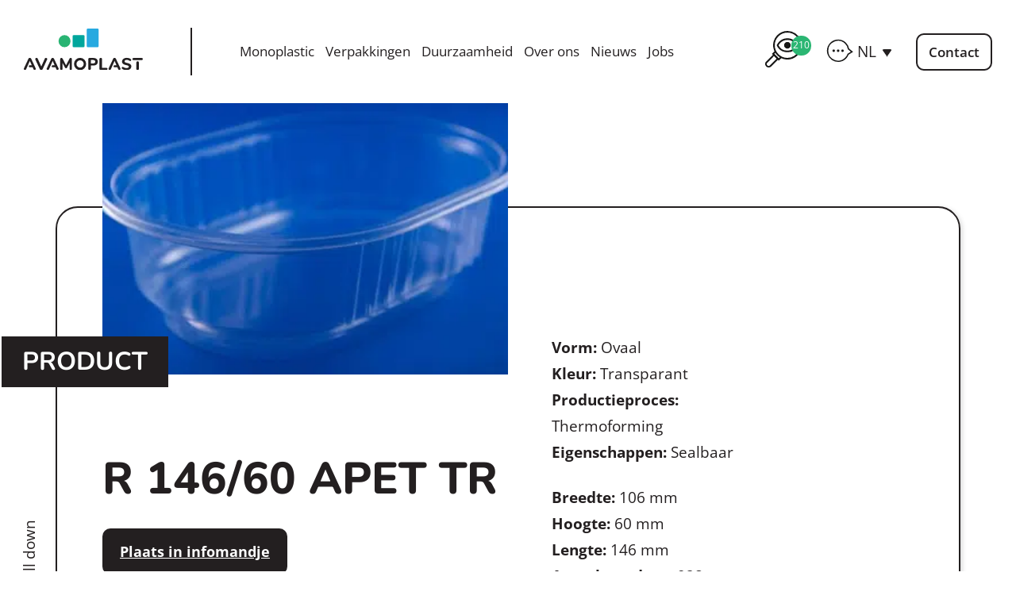

--- FILE ---
content_type: text/html; charset=UTF-8
request_url: https://avamoplast.be/product/r-146-60-apet-tr/
body_size: 30841
content:
<!DOCTYPE html><html lang="nl-NL" class="no-js"><head><script data-no-optimize="1">var litespeed_docref=sessionStorage.getItem("litespeed_docref");litespeed_docref&&(Object.defineProperty(document,"referrer",{get:function(){return litespeed_docref}}),sessionStorage.removeItem("litespeed_docref"));</script> <meta charset="UTF-8"><meta name="viewport" content="width=device-width, initial-scale=1"><link rel="profile" href="https://gmpg.org/xfn/11"><meta name='robots' content='index, follow, max-image-preview:large, max-snippet:-1, max-video-preview:-1' /><style>img:is([sizes="auto" i], [sizes^="auto," i]) { contain-intrinsic-size: 3000px 1500px }</style><link rel="alternate" hreflang="nl" href="https://avamoplast.be/product/r-146-60-apet-tr/" /><link rel="alternate" hreflang="en" href="https://avamoplast.be/en/product/r-146-60-apet-tr/" /><link rel="alternate" hreflang="fr" href="https://avamoplast.be/fr/produit/r-146-60-apet-tr/" /><link rel="alternate" hreflang="x-default" href="https://avamoplast.be/product/r-146-60-apet-tr/" /><title>R 146/60 APET TR - Avamoplast</title><link rel="canonical" href="https://avamoplast.be/product/r-146-60-apet-tr/" /><meta property="og:locale" content="nl_NL" /><meta property="og:type" content="article" /><meta property="og:title" content="R 146/60 APET TR - Avamoplast" /><meta property="og:url" content="https://avamoplast.be/product/r-146-60-apet-tr/" /><meta property="og:site_name" content="Avamoplast" /><meta property="og:image" content="https://avamoplast.be/wp-content/uploads/2022/04/AB9FCAF8-5056-991B-C7A9C47513E216EF.jpg" /><meta property="og:image:width" content="382" /><meta property="og:image:height" content="255" /><meta property="og:image:type" content="image/jpeg" /><meta name="twitter:card" content="summary_large_image" /> <script type="application/ld+json" class="yoast-schema-graph">{"@context":"https://schema.org","@graph":[{"@type":"WebPage","@id":"https://avamoplast.be/product/r-146-60-apet-tr/","url":"https://avamoplast.be/product/r-146-60-apet-tr/","name":"R 146/60 APET TR - Avamoplast","isPartOf":{"@id":"https://avamoplast.be/#website"},"primaryImageOfPage":{"@id":"https://avamoplast.be/product/r-146-60-apet-tr/#primaryimage"},"image":{"@id":"https://avamoplast.be/product/r-146-60-apet-tr/#primaryimage"},"thumbnailUrl":"https://avamoplast.be/wp-content/uploads/2022/04/AB9FCAF8-5056-991B-C7A9C47513E216EF.jpg","datePublished":"2022-04-14T08:48:14+00:00","breadcrumb":{"@id":"https://avamoplast.be/product/r-146-60-apet-tr/#breadcrumb"},"inLanguage":"nl-NL","potentialAction":[{"@type":"ReadAction","target":["https://avamoplast.be/product/r-146-60-apet-tr/"]}]},{"@type":"ImageObject","inLanguage":"nl-NL","@id":"https://avamoplast.be/product/r-146-60-apet-tr/#primaryimage","url":"https://avamoplast.be/wp-content/uploads/2022/04/AB9FCAF8-5056-991B-C7A9C47513E216EF.jpg","contentUrl":"https://avamoplast.be/wp-content/uploads/2022/04/AB9FCAF8-5056-991B-C7A9C47513E216EF.jpg","width":382,"height":255},{"@type":"BreadcrumbList","@id":"https://avamoplast.be/product/r-146-60-apet-tr/#breadcrumb","itemListElement":[{"@type":"ListItem","position":1,"name":"Home","item":"https://avamoplast.be/"},{"@type":"ListItem","position":2,"name":"R 146/60 APET TR"}]},{"@type":"WebSite","@id":"https://avamoplast.be/#website","url":"https://avamoplast.be/","name":"Avamoplast","description":"100% recycleerbare plastic verpakkingen","potentialAction":[{"@type":"SearchAction","target":{"@type":"EntryPoint","urlTemplate":"https://avamoplast.be/?s={search_term_string}"},"query-input":{"@type":"PropertyValueSpecification","valueRequired":true,"valueName":"search_term_string"}}],"inLanguage":"nl-NL"}]}</script> <link rel='dns-prefetch' href='//fonts.googleapis.com' /><link rel="alternate" type="application/rss+xml" title="Avamoplast &raquo; feed" href="https://avamoplast.be/feed/" /><link rel="alternate" type="application/rss+xml" title="Avamoplast &raquo; reacties feed" href="https://avamoplast.be/comments/feed/" /><link data-optimized="2" rel="stylesheet" href="https://avamoplast.be/wp-content/litespeed/css/97461e5e922d2e10202d035a46e5df8b.css?ver=418bf" /><style id='wp-block-library-theme-inline-css'>.wp-block-audio :where(figcaption){color:#555;font-size:13px;text-align:center}.is-dark-theme .wp-block-audio :where(figcaption){color:#ffffffa6}.wp-block-audio{margin:0 0 1em}.wp-block-code{border:1px solid #ccc;border-radius:4px;font-family:Menlo,Consolas,monaco,monospace;padding:.8em 1em}.wp-block-embed :where(figcaption){color:#555;font-size:13px;text-align:center}.is-dark-theme .wp-block-embed :where(figcaption){color:#ffffffa6}.wp-block-embed{margin:0 0 1em}.blocks-gallery-caption{color:#555;font-size:13px;text-align:center}.is-dark-theme .blocks-gallery-caption{color:#ffffffa6}:root :where(.wp-block-image figcaption){color:#555;font-size:13px;text-align:center}.is-dark-theme :root :where(.wp-block-image figcaption){color:#ffffffa6}.wp-block-image{margin:0 0 1em}.wp-block-pullquote{border-bottom:4px solid;border-top:4px solid;color:currentColor;margin-bottom:1.75em}.wp-block-pullquote cite,.wp-block-pullquote footer,.wp-block-pullquote__citation{color:currentColor;font-size:.8125em;font-style:normal;text-transform:uppercase}.wp-block-quote{border-left:.25em solid;margin:0 0 1.75em;padding-left:1em}.wp-block-quote cite,.wp-block-quote footer{color:currentColor;font-size:.8125em;font-style:normal;position:relative}.wp-block-quote:where(.has-text-align-right){border-left:none;border-right:.25em solid;padding-left:0;padding-right:1em}.wp-block-quote:where(.has-text-align-center){border:none;padding-left:0}.wp-block-quote.is-large,.wp-block-quote.is-style-large,.wp-block-quote:where(.is-style-plain){border:none}.wp-block-search .wp-block-search__label{font-weight:700}.wp-block-search__button{border:1px solid #ccc;padding:.375em .625em}:where(.wp-block-group.has-background){padding:1.25em 2.375em}.wp-block-separator.has-css-opacity{opacity:.4}.wp-block-separator{border:none;border-bottom:2px solid;margin-left:auto;margin-right:auto}.wp-block-separator.has-alpha-channel-opacity{opacity:1}.wp-block-separator:not(.is-style-wide):not(.is-style-dots){width:100px}.wp-block-separator.has-background:not(.is-style-dots){border-bottom:none;height:1px}.wp-block-separator.has-background:not(.is-style-wide):not(.is-style-dots){height:2px}.wp-block-table{margin:0 0 1em}.wp-block-table td,.wp-block-table th{word-break:normal}.wp-block-table :where(figcaption){color:#555;font-size:13px;text-align:center}.is-dark-theme .wp-block-table :where(figcaption){color:#ffffffa6}.wp-block-video :where(figcaption){color:#555;font-size:13px;text-align:center}.is-dark-theme .wp-block-video :where(figcaption){color:#ffffffa6}.wp-block-video{margin:0 0 1em}:root :where(.wp-block-template-part.has-background){margin-bottom:0;margin-top:0;padding:1.25em 2.375em}</style><style id='classic-theme-styles-inline-css'>/*! This file is auto-generated */
.wp-block-button__link{color:#fff;background-color:#32373c;border-radius:9999px;box-shadow:none;text-decoration:none;padding:calc(.667em + 2px) calc(1.333em + 2px);font-size:1.125em}.wp-block-file__button{background:#32373c;color:#fff;text-decoration:none}</style><style id='woocommerce-inline-inline-css'>.woocommerce form .form-row .required { visibility: visible; }</style><style id='wpml-legacy-dropdown-click-0-inline-css'>.wpml-ls-statics-shortcode_actions{background-color:#ffffff;}.wpml-ls-statics-shortcode_actions a, .wpml-ls-statics-shortcode_actions .wpml-ls-sub-menu a, .wpml-ls-statics-shortcode_actions .wpml-ls-sub-menu a:link, .wpml-ls-statics-shortcode_actions li:not(.wpml-ls-current-language) .wpml-ls-link, .wpml-ls-statics-shortcode_actions li:not(.wpml-ls-current-language) .wpml-ls-link:link {color:#231f20;background-color:#ffffff;}.wpml-ls-statics-shortcode_actions .wpml-ls-sub-menu a:hover,.wpml-ls-statics-shortcode_actions .wpml-ls-sub-menu a:focus, .wpml-ls-statics-shortcode_actions .wpml-ls-sub-menu a:link:hover, .wpml-ls-statics-shortcode_actions .wpml-ls-sub-menu a:link:focus {color:#231f20;background-color:#ffffff;}.wpml-ls-statics-shortcode_actions .wpml-ls-current-language > a {color:#231f20;background-color:#ffffff;}.wpml-ls-statics-shortcode_actions .wpml-ls-current-language:hover>a, .wpml-ls-statics-shortcode_actions .wpml-ls-current-language>a:focus {color:#231f20;background-color:#ffffff;}</style> <script type="litespeed/javascript" data-src="https://avamoplast.be/wp-includes/js/jquery/jquery.min.js" id="jquery-core-js"></script> <script id="wpml-cookie-js-extra" type="litespeed/javascript">var wpml_cookies={"wp-wpml_current_language":{"value":"nl","expires":1,"path":"\/"}};var wpml_cookies={"wp-wpml_current_language":{"value":"nl","expires":1,"path":"\/"}}</script> <script id="wc-add-to-cart-js-extra" type="litespeed/javascript">var wc_add_to_cart_params={"ajax_url":"\/wp-admin\/admin-ajax.php","wc_ajax_url":"\/?wc-ajax=%%endpoint%%","i18n_view_cart":"Selectie bekijken","cart_url":"https:\/\/avamoplast.be\/cart\/","is_cart":"","cart_redirect_after_add":"no"}</script> <script id="wc-single-product-js-extra" type="litespeed/javascript">var wc_single_product_params={"i18n_required_rating_text":"Selecteer een waardering","i18n_rating_options":["1 van de 5 sterren","2 van de 5 sterren","3 van de 5 sterren","4 van de 5 sterren","5 van de 5 sterren"],"i18n_product_gallery_trigger_text":"Afbeeldinggalerij in volledig scherm bekijken","review_rating_required":"yes","flexslider":{"rtl":!1,"animation":"slide","smoothHeight":!0,"directionNav":!1,"controlNav":"thumbnails","slideshow":!1,"animationSpeed":500,"animationLoop":!1,"allowOneSlide":!1},"zoom_enabled":"1","zoom_options":[],"photoswipe_enabled":"1","photoswipe_options":{"shareEl":!1,"closeOnScroll":!1,"history":!1,"hideAnimationDuration":0,"showAnimationDuration":0},"flexslider_enabled":"1"}</script> <script id="woocommerce-js-extra" type="litespeed/javascript">var woocommerce_params={"ajax_url":"\/wp-admin\/admin-ajax.php","wc_ajax_url":"\/?wc-ajax=%%endpoint%%","i18n_password_show":"Wachtwoord weergeven","i18n_password_hide":"Wachtwoord verbergen"}</script> <link rel="https://api.w.org/" href="https://avamoplast.be/wp-json/" /><link rel="alternate" title="JSON" type="application/json" href="https://avamoplast.be/wp-json/wp/v2/product/1889" /><link rel="EditURI" type="application/rsd+xml" title="RSD" href="https://avamoplast.be/xmlrpc.php?rsd" /><meta name="generator" content="WordPress 6.8.3" /><meta name="generator" content="WooCommerce 10.3.5" /><link rel='shortlink' href='https://avamoplast.be/?p=1889' /><link rel="alternate" title="oEmbed (JSON)" type="application/json+oembed" href="https://avamoplast.be/wp-json/oembed/1.0/embed?url=https%3A%2F%2Favamoplast.be%2Fproduct%2Fr-146-60-apet-tr%2F" /><link rel="alternate" title="oEmbed (XML)" type="text/xml+oembed" href="https://avamoplast.be/wp-json/oembed/1.0/embed?url=https%3A%2F%2Favamoplast.be%2Fproduct%2Fr-146-60-apet-tr%2F&#038;format=xml" /><meta name="generator" content="WPML ver:4.8.5 stt:37,1,4;" />
<style>/**************************************************************
*** CUSTOM COLORS + SETTINGS
**************************************************************/
/* show hovers on non-touch devices only */
/* menu label */
.taptap-menu-button-wrapper:hover .taptap-menu-button-label { color:; }
/* logo hover */
.taptap-logo a:hover { color:; }
/* search label hover */
.taptap-search-button-wrapper:hover .taptap-search-button-label { color:; }
/* search button hover*/
.taptap-search-button-wrapper:hover .taptap-search-button { border-color:#ddd; }
.taptap-search-button-wrapper:hover .taptap-search-button::after { background-color:#ddd; }
/* search close button hover */
.taptap-search-close-wrapper:hover .taptap-search-close-inner::before,
.taptap-search-close-wrapper:hover .taptap-search-close-inner::after { background-color:#ddd; }
/* search clear field button hover */
.taptap-search-clear-wrapper:hover .taptap-search-clear { background-color:#666; }
/* current menu item hover */
.taptap-by-bonfire ul li.current-menu-item.full-item-arrow-hover > a,
.taptap-by-bonfire ul li.current-menu-item > a:hover { color:#231f20; }
/* current submenu item hover */
.taptap-by-bonfire .sub-menu .current-menu-item.full-item-arrow-hover > a,
.taptap-by-bonfire .sub-menu .current-menu-item > a:hover { color:; }
/* menu item icon hover */
.taptap-by-bonfire ul li a:hover i,
.taptap-by-bonfire ul li.full-item-arrow-hover a i { color:; }
/* submenu item icon hover */
.taptap-by-bonfire .sub-menu a:hover i,
.taptap-by-bonfire .sub-menu .full-item-arrow-hover a i { color:; }
/* menu item hovers */
.taptap-by-bonfire ul li.full-item-arrow-hover > a,
.taptap-by-bonfire ul li a:hover { color:#231f20; }
.taptap-by-bonfire ul.sub-menu li.full-item-arrow-hover > a,
.taptap-by-bonfire ul.sub-menu li a:hover { color:#77787C; }
/* submenu arrow hover */
.full-item-arrow-hover > .taptap-sub-arrow .taptap-sub-arrow-inner::before,
.full-item-arrow-hover > .taptap-sub-arrow .taptap-sub-arrow-inner::after,
.taptap-sub-arrow:hover .taptap-sub-arrow-inner::before,
.taptap-sub-arrow:hover .taptap-sub-arrow-inner::after { background-color:#fff; }
/* menu button hover */
.taptap-menu-button-wrapper:hover .taptap-main-menu-button:before,
.taptap-menu-button-wrapper:hover .taptap-main-menu-button div.taptap-main-menu-button-middle:before,
.taptap-menu-button-wrapper:hover .taptap-main-menu-button:after,
.taptap-menu-button-wrapper:hover .taptap-main-menu-button-two:before,
.taptap-menu-button-wrapper:hover .taptap-main-menu-button-two div.taptap-main-menu-button-two-middle:before,
.taptap-menu-button-wrapper:hover .taptap-main-menu-button-two:after,
.taptap-menu-button-wrapper:hover .taptap-main-menu-button-three:before,
.taptap-menu-button-wrapper:hover .taptap-main-menu-button-three div.taptap-main-menu-button-three-middle:before,
.taptap-menu-button-wrapper:hover .taptap-main-menu-button-three:after,
.taptap-menu-button-wrapper:hover .taptap-main-menu-button-four:before,
.taptap-menu-button-wrapper:hover .taptap-main-menu-button-four div.taptap-main-menu-button-four-middle:before,
.taptap-menu-button-wrapper:hover .taptap-main-menu-button-four:after,
.taptap-menu-button-wrapper:hover .taptap-main-menu-button-five:before,
.taptap-menu-button-wrapper:hover .taptap-main-menu-button-five div.taptap-main-menu-button-five-middle:before,
.taptap-menu-button-wrapper:hover .taptap-main-menu-button-five:after,
.taptap-menu-button-wrapper:hover .taptap-main-menu-button-six:before,
.taptap-menu-button-wrapper:hover .taptap-main-menu-button-six:after {
    background-color:#231f23;
}
/* menu bars hover (if menu opened) */
.taptap-menu-active:hover .taptap-main-menu-button:before,
.taptap-menu-active:hover .taptap-main-menu-button div.taptap-main-menu-button-middle:before,
.taptap-menu-active:hover .taptap-main-menu-button:after,
.taptap-menu-active:hover .taptap-main-menu-button-two:before,
.taptap-menu-active:hover .taptap-main-menu-button-two div.taptap-main-menu-button-two-middle:before,
.taptap-menu-active:hover .taptap-main-menu-button-two:after,
.taptap-menu-active:hover .taptap-main-menu-button-three:before,
.taptap-menu-active:hover .taptap-main-menu-button-three div.taptap-main-menu-button-three-middle:before,
.taptap-menu-active:hover .taptap-main-menu-button-three:after,
.taptap-menu-active:hover .taptap-main-menu-button-four:before,
.taptap-menu-active:hover .taptap-main-menu-button-four div.taptap-main-menu-button-four-middle:before,
.taptap-menu-active:hover .taptap-main-menu-button-four:after,
.taptap-menu-active:hover .taptap-main-menu-button-five:before,
.taptap-menu-active:hover .taptap-main-menu-button-five div.taptap-main-menu-button-five-middle:before,
.taptap-menu-active:hover .taptap-main-menu-button-five:after,
.taptap-menu-active:hover .taptap-main-menu-button-six:before,
.taptap-menu-active:hover .taptap-main-menu-button-six:after {
    background-color:#231f20;
}        

/* MENU BUTTON */
/* menu button opacity */
.taptap-menu-button-wrapper { opacity:; }
/* menu button */
.taptap-main-menu-button:before,
.taptap-main-menu-button div.taptap-main-menu-button-middle:before,
.taptap-main-menu-button:after,
.taptap-main-menu-button-two:before,
.taptap-main-menu-button-two div.taptap-main-menu-button-two-middle:before,
.taptap-main-menu-button-two:after,
.taptap-main-menu-button-three:before,
.taptap-main-menu-button-three div.taptap-main-menu-button-three-middle:before,
.taptap-main-menu-button-three:after,
.taptap-main-menu-button-four:before,
.taptap-main-menu-button-four div.taptap-main-menu-button-four-middle:before,
.taptap-main-menu-button-four:after,
.taptap-main-menu-button-five:before,
.taptap-main-menu-button-five div.taptap-main-menu-button-five-middle:before,
.taptap-main-menu-button-five:after,
.taptap-main-menu-button-six:before,
.taptap-main-menu-button-six:after {
    background-color:#231f20;
    }
/* menu button (if menu opened) */
.taptap-menu-active .taptap-main-menu-button:before,
.taptap-menu-active .taptap-main-menu-button div.taptap-main-menu-button-middle:before,
.taptap-menu-active .taptap-main-menu-button:after,
.taptap-menu-active .taptap-main-menu-button-two:before,
.taptap-menu-active .taptap-main-menu-button-two div.taptap-main-menu-button-two-middle:before,
.taptap-menu-active .taptap-main-menu-button-two:after,
.taptap-menu-active .taptap-main-menu-button-three:before,
.taptap-menu-active .taptap-main-menu-button-three div.taptap-main-menu-button-three-middle:before,
.taptap-menu-active .taptap-main-menu-button-three:after,
.taptap-menu-active .taptap-main-menu-button-four:before,
.taptap-menu-active .taptap-main-menu-button-four div.taptap-main-menu-button-four-middle:before,
.taptap-menu-active .taptap-main-menu-button-four:after,
.taptap-menu-active .taptap-main-menu-button-five:before,
.taptap-menu-active .taptap-main-menu-button-five div.taptap-main-menu-button-five-middle:before,
.taptap-menu-active .taptap-main-menu-button-five:after,
.taptap-menu-active .taptap-main-menu-button-six:before,
.taptap-menu-active .taptap-main-menu-button-six:after { background-color:#231f20; }
/* menu button animations (-/X) */
/* X SIGN ANIMATION */
    /* button style #1 top bar*/
    .taptap-menu-active .taptap-main-menu-button:before {
        transform:translateY(9px) rotate(45deg);
        -moz-transform:translateY(9px) rotate(45deg);
        -webkit-transform:translateY(9px) rotate(45deg);
    }
    /* button style #1 bottom bar*/
    .taptap-menu-active .taptap-main-menu-button:after {
        transform:translateY(-9px) rotate(-45deg);
        -moz-transform:translateY(-9px) rotate(-45deg);
        -webkit-transform:translateY(-9px) rotate(-45deg);
    }
    /* button style #1 middle bar*/
    .taptap-menu-active div.taptap-main-menu-button-middle:before {
        opacity:0;
        pointer-events:none;
        
        -webkit-transform:translateX(-20px);
        -moz-transform:translateX(-20px);
        transform:translateX(-20px);
        
        -webkit-transition:all .25s ease, opacity .25s ease .025s;
        -moz-transition:all .25s ease, opacity .25s ease .025s;
        transition:all .25s ease, opacity .25s ease .025s;
    }
    /* button style #2 top bar*/
    .taptap-menu-active .taptap-main-menu-button-two:before {
        transform:translateY(9px) rotate(45deg);
        -moz-transform:translateY(9px) rotate(45deg);
        -webkit-transform:translateY(9px) rotate(45deg);
    }
    .taptap-menu-active .taptap-main-menu-button-two:hover:before { width:30px; }
    /* button style #2 bottom bar*/
    .taptap-menu-active .taptap-main-menu-button-two:after {
        width:30px;
        margin-left:0;
        transform:translateY(-9px) rotate(-45deg);
        -moz-transform:translateY(-9px) rotate(-45deg);
        -webkit-transform:translateY(-9px) rotate(-45deg);
    }
    /* button style #2 middle bar*/
    .taptap-menu-active div.taptap-main-menu-button-two-middle:before {
        opacity:0;
        pointer-events:none;
        
        -webkit-transform:translateX(-20px);
        -moz-transform:translateX(-20px);
        transform:translateX(-20px);
        
        -webkit-transition:all .25s ease, opacity .25s ease .025s;
        -moz-transition:all .25s ease, opacity .25s ease .025s;
        transition:all .25s ease, opacity .25s ease .025s;
    }
    /* button style #3 top bar*/
    .taptap-menu-active .taptap-main-menu-button-three:before {
        transform:translateY(9px) rotate(45deg);
        -moz-transform:translateY(9px) rotate(45deg);
        -webkit-transform:translateY(9px) rotate(45deg);
    }
    /* button style #3 bottom bar*/
    .taptap-menu-active .taptap-main-menu-button-three:after {
        transform:translateY(-9px) rotate(-45deg);
        -moz-transform:translateY(-9px) rotate(-45deg);
        -webkit-transform:translateY(-9px) rotate(-45deg);
    }
    /* button style #3 middle bar*/
    .taptap-menu-active div.taptap-main-menu-button-three-middle:before {
        opacity:0;
        pointer-events:none;
        
        -webkit-transform:translateX(-20px);
        -moz-transform:translateX(-20px);
        transform:translateX(-20px);
        
        -webkit-transition:all .25s ease, opacity .25s ease .025s;
        -moz-transition:all .25s ease, opacity .25s ease .025s;
        transition:all .25s ease, opacity .25s ease .025s;
    }
    /* button style #4 top bar*/
    .taptap-menu-active .taptap-main-menu-button-four:before {
        transform:translateY(9px) rotate(45deg);
        -moz-transform:translateY(9px) rotate(45deg);
        -webkit-transform:translateY(9px) rotate(45deg);
    }
    .taptap-menu-active .taptap-main-menu-button-four:hover:before { width:25px; }
    /* button style #4 bottom bar*/
    .taptap-menu-active .taptap-main-menu-button-four:after {
        width:25px;
        transform:translateY(-9px) rotate(-45deg);
        -moz-transform:translateY(-9px) rotate(-45deg);
        -webkit-transform:translateY(-9px) rotate(-45deg);
    }
    /* button style #4 middle bar*/
    .taptap-menu-active div.taptap-main-menu-button-four-middle:before {
        opacity:0;
        pointer-events:none;
        
        -webkit-transform:translateX(-20px);
        -moz-transform:translateX(-20px);
        transform:translateX(-20px);
        
        -webkit-transition:all .25s ease, opacity .25s ease .025s;
        -moz-transition:all .25s ease, opacity .25s ease .025s;
        transition:all .25s ease, opacity .25s ease .025s;
    }
    /* button style #5 top bar*/
    .taptap-menu-active .taptap-main-menu-button-five:before {
        transform:translateY(11px) rotate(45deg);
        -moz-transform:translateY(11px) rotate(45deg);
        -webkit-transform:translateY(11px) rotate(45deg);
    }
    /* button style #5 bottom bar*/
    .taptap-menu-active .taptap-main-menu-button-five:after {
        transform:translateY(-11px) rotate(-45deg);
        -moz-transform:translateY(-11px) rotate(-45deg);
        -webkit-transform:translateY(-11px) rotate(-45deg);
    }
    /* button style #5 middle bar*/
    .taptap-menu-active div.taptap-main-menu-button-five-middle:before {
        opacity:0;
        pointer-events:none;
        
        -webkit-transform:translateX(-20px);
        -moz-transform:translateX(-20px);
        transform:translateX(-20px);
        
        -webkit-transition:all .25s ease, opacity .25s ease .025s;
        -moz-transition:all .25s ease, opacity .25s ease .025s;
        transition:all .25s ease, opacity .25s ease .025s;
    }
    /* button style #6 top bar*/
    .taptap-menu-active .taptap-main-menu-button-six:before {
        transform:translateY(4px) rotate(45deg);
        -moz-transform:translateY(4px) rotate(45deg);
        -webkit-transform:translateY(4px) rotate(45deg);
    }
    /* button style #6 bottom bar*/
    .taptap-menu-active .taptap-main-menu-button-six:after {
        transform:translateY(-4px) rotate(-45deg);
        -moz-transform:translateY(-4px) rotate(-45deg);
        -webkit-transform:translateY(-4px) rotate(-45deg);
    }
/* menu button animation speed + logo/search hover speeds */
.taptap-menu-button-label::before,
.taptap-menu-button-label::after,
.taptap-search-button-label,
.taptap-search-button,
.taptap-search-button::after,
.taptap-logo a,
.taptap-search-close-inner::before,
.taptap-search-close-inner::after,
.taptap-search-clear,
.taptap-main-menu-button:before,
.taptap-main-menu-button div.taptap-main-menu-button-middle:before,
.taptap-main-menu-button:after,
.taptap-main-menu-button-two:before,
.taptap-main-menu-button-two div.taptap-main-menu-button-two-middle:before,
.taptap-main-menu-button-two:after,
.taptap-main-menu-button-three:before,
.taptap-main-menu-button-three div.taptap-main-menu-button-three-middle:before,
.taptap-main-menu-button-three:after,
.taptap-main-menu-button-four:before,
.taptap-main-menu-button-four div.taptap-main-menu-button-four-middle:before,
.taptap-main-menu-button-four:after,
.taptap-main-menu-button-five:before,
.taptap-main-menu-button-five div.taptap-main-menu-button-five-middle:before,
.taptap-main-menu-button-five:after,
.taptap-main-menu-button-six:before,
.taptap-main-menu-button-six:after {
    -webkit-transition:all s ease !important;
    -moz-transition:all s ease !important;
    transition:all s ease !important;
}
/* menu button top, side distances + right position */
.taptap-menu-button-wrapper { top:px; }
    .taptap-menu-button-wrapper {
        right:15px;
        left:auto;
    }
    .taptap-menu-button-label::after {
        left:auto;
        right:0;
    }
/* if menu button hidden, remove button height and set default label position to 0 */
/* menu button label customization */
.taptap-menu-button-label {
    left:px;
    top:0px;
    color:#231f20;
    font-size:22px;
    letter-spacing:px;
}
/* menu button label font + theme font */
    .taptap-menu-button-label {
        font-family:Open Sans;
    }
/* menu button labels */
.taptap-menu-button-label::before { content:'Menu'; }

/* LOGO */
/* logo font size + letter spacing */
.taptap-logo a {
    color:;
    font-size:px;
    letter-spacing:px;
}
/* logo font + theme font */
    /* logo image size + top/side distances + right positioning */
.taptap-logo-image img { max-height:px; }
.taptap-logo-wrapper { top:px; }






/* WOO BUTTON */
/* woocommerce icon select */
/* woocommerce icon colors */
.taptap-shopping-icon {
    background-color:;
}
a.taptap-cart-count:hover .taptap-shopping-icon {
    background-color:;
}
.taptap-cart-count > span {
    color:;
    background-color:;
}
/* woo button top, side distances + right position */
.taptap-woo-button-wrapper { top:px; }

/* SEARCH */
/* search button */
.taptap-search-button {
    border-color:;
        }
.taptap-search-button::after {
    background-color:;
    }
/* search button top, side distances + right position */
.taptap-search-button-wrapper { top:px; }
/* if search button hidden, remove button height and set default label position to 0 */
.taptap-search-button-wrapper { height:auto; }
.taptap-search-button-label { top:0; left:0; }
/* search button label customization */
.taptap-search-button-label {
    left:px;
    top:px;
    color:;
    font-size:px;
    letter-spacing:px;
}
/* search button label font + theme font */
    /* search form background + background color + animation speed */
.taptap-search-wrapper,
.taptap-search-background {
    height:px;
    
    -webkit-transition:-webkit-transform s ease 0s, top 0s ease s;
    -moz-transition:-moz-transform s ease 0s, top 0s ease s;
    transition:transform s ease 0s, top 0s ease s;
}
.taptap-search-background {
    opacity:;
    background-color:;
}
.taptap-search-wrapper-active {
    -webkit-transition:-webkit-transform s ease 0s, top 0s ease 0s !important;
    -moz-transition:-moz-transform s ease 0s, top 0s ease 0s !important;
    transition:transform s ease 0s, top 0s ease 0s !important;
}
.taptap-search-overlay {
    background-color:;
    -webkit-transition:opacity s ease 0s, top 0s ease s;
    -moz-transition:opacity s ease 0s, top 0s ease s;
    transition:opacity s ease 0s, top 0s ease s;
}
.taptap-search-overlay-active {
    opacity:;
    -webkit-transition:opacity s ease 0s, top 0s ease 0s;
    -moz-transition:opacity s ease 0s, top 0s ease 0s;
    transition:opacity s ease 0s, top 0s ease 0s;
}
/* search form placeholder */
#searchform input::-webkit-input-placeholder { font-size:px; color: !important; }
#searchform input:-moz-placeholder { font-size:px; color: !important; }
#searchform input::-moz-placeholder { font-size:px; color: !important; }
#searchform input:-ms-input-placeholder { font-size:px; color: !important; }
/* search form text color + align + padding if clear field hidden */
.taptap-search-wrapper #searchform input {
    color:;
    font-size:px;
    letter-spacing:px;
        }
/* search field font */
    /* search form close button */
.taptap-search-close-inner::before,
.taptap-search-close-inner::after { background-color:; }
/* search clear field button */
.taptap-search-clear { background-color:; }
/* make search field X the same color as search field background */
.taptap-search-clear::before,
.taptap-search-clear::after { background-color:; }

/* HEADER */
/* header height + background image + background color */
.taptap-header-bg-image {
    height:px;
    opacity:;
    background-image:url();

    }
.taptap-header {
    height:px;
    background-color:;
    opacity:;
}
/* show header shadow */

/* MENU CONTAINER */
/* background color */
.taptap-background-color {
    opacity:0.94;
    background-color:#ffffff;
}
/* pulsating background colors + speed */
/* background image opacity + horizontal/vertical alignment */
.taptap-background-image {
    opacity:;
    background-position: ;
    background-size:;
}
/* background pattern */
/* menu container top/bottom padding */
.taptap-main-inner-inner {
    padding-top:px;
    padding-bottom:px;
    padding-left:px;
    padding-right:px;
}
/* max content width */
.taptap-contents-wrapper {
    max-width:px;
}
/* menu container appearance speed */
.taptap-main-wrapper {
    -webkit-transition:-webkit-transform s ease, top 0s ease s, opacity s ease 0s;
    -moz-transition:-moz-transform s ease, top 0s ease s, opacity s ease 0s;
    transition:transform s ease, top 0s ease s, opacity s ease 0s;
}
.taptap-main-wrapper-active {
    -webkit-transition:-webkit-transform s ease, top 0s ease 0s, opacity s ease 0s;
    -moz-transition:-moz-transform s ease, top 0s ease 0s, opacity s ease 0s;
    transition:transform s ease, top 0s ease 0s, opacity s ease 0s;
}
.taptap-background-color,
.taptap-background-image {
    -webkit-transition:-webkit-transform s ease, top 0s ease s;
    -moz-transition:-moz-transform s ease, top 0s ease s;
    transition:transform s ease, top 0s ease s;
}
.taptap-background-color-active,
.taptap-background-image-active {
    -webkit-transition:-webkit-transform s ease, top 0s ease 0s;
    -moz-transition:-moz-transform s ease, top 0s ease 0s;
    transition:transform s ease, top 0s ease 0s;
}
/* menu corner roundness */
.taptap-background-color,
.taptap-background-image,
.taptap-main-wrapper {
	border-radius:px;
}
/* distance from edges */
/* menu contents horizontal alignment */
/* menu contents vertical alignment */
    .taptap-main-inner-inner { vertical-align:middle; }
/* menu animations (top/left/right/bottom/fade) */
.taptap-main-wrapper {
    -webkit-transform:translateY(-125%) scale(0.75);
    -moz-transform:translateY(-125%) scale(0.75);
    transform:translateY(-125%) scale(0.75);
}
.taptap-main-wrapper-active {
    -webkit-transform:translateY(0) scale(1);
    -moz-transform:translateY(0) scale(1);
    transform:translateY(0) scale(1);
}
    .taptap-background-color,
    .taptap-background-image {
        opacity:0;
        
        -webkit-transition:opacity .5s ease, top 0s ease .5s, transform .5s ease;
        -moz-transition:opacity .5s ease, top 0s ease .5s, transform .5s ease;
        transition:opacity .5s ease, top 0s ease .5s, transform .5s ease;
    }
    .taptap-background-color-active,
    .taptap-background-image-active {
        opacity:0.94;
        
        -webkit-transition:opacity .5s ease, top 0s ease 0s, transform .5s ease;
        -moz-transition:opacity .5s ease, top 0s ease 0s, transform .5s ease;
        transition:opacity .5s ease, top 0s ease 0s, transform .5s ease;
    }
    .taptap-main-wrapper {
        -webkit-transform:translateY(0) translateX(0) scale(0.75);
        -moz-transform:translateY(0) translateX(0) scale(0.75);
        transform:translateY(0) translateX(0) scale(0.75);
    }
    .taptap-background-color,
    .taptap-background-image {
        -webkit-transform:translateY(0) translateX(0) ;
        -moz-transform:translateY(0) translateX(0) ;
        transform:translateY(0) translateX(0) ;
    }
    .taptap-main-wrapper-active,
    .taptap-background-color-active,
    .taptap-background-image-active {
        -webkit-transform:translateY(0) translateX(0) scale(1);
        -moz-transform:translateY(0) translateX(0) scale(1);
        transform:translateY(0) translateX(0) scale(1);
    }
    .taptap-background-image { opacity:0; }
    .taptap-background-image-active { opacity:0.1; }

/* BACKGROUND OVERLAY */
/* background overlay opacity + color + animation speed */
.taptap-background-overlay {
    background-color:;
    
    -webkit-transition:opacity s ease, top 0s ease s;
    -moz-transition:opacity s ease, top 0s ease s;
    transition:opacity s ease, top 0s ease s;
}
.taptap-background-overlay-active {
    opacity:;
    
    -webkit-transition:opacity s ease, top 0s ease 0s;
    -moz-transition:opacity s ease, top 0s ease 0s;
    transition:opacity s ease, top 0s ease 0s;
}

/* ALTERNATE CLOSE BUTTON */
.taptap-alternate-close-button {
        top:px;
            right:px;
    }
.taptap-alternate-close-button::before,
.taptap-alternate-close-button::after {
    background-color:;
    height:px;
}
.taptap-alternate-close-button:hover::before,
.taptap-alternate-close-button:hover::after {
    background-color:;
}

/* HEADING + SUBHEADING */
/* headings */
.taptap-heading,
.taptap-heading a,
.taptap-heading a:hover { color:; }
.taptap-subheading,
.taptap-subheading a,
.taptap-subheading a:hover { color:; }
/* heading */
.taptap-heading,
.taptap-heading a {
    font-size:px;
    letter-spacing:px;
    line-height:px;
}
/* subheading */
.taptap-subheading {
    margin-top:px;
}
.taptap-subheading,
.taptap-subheading a {
    font-size:px;
    letter-spacing:px;
    line-height:px;
}
/* heading font */
    
/* subheading font */
    
/* HEADING IMAGE */
.taptap-image {
    margin-top:px;
    margin-bottom:px;
}
.taptap-image img {
    max-width:px;
}

/* MENUS */
/* menu */
.taptap-by-bonfire ul li a {
    color:#231f20;
    font-size:21px;
    line-height:21px;
    letter-spacing:px;
    margin-top:px;
}
.taptap-by-bonfire > .menu > li.menu-item-has-children > span { margin-top:px; }
/* submenu */
.taptap-by-bonfire .sub-menu a {
    color:;
    font-size:px;
    letter-spacing:px;
    margin-bottom:8px;
}
/* drop-down arrow position (top-level) */
.taptap-by-bonfire > .menu > li.menu-item-has-children > span { top:px; }
/* drop-down arrow position (sub-level) */
.taptap-by-bonfire .sub-menu li.menu-item-has-children span { top:px; }
/* submenu arrow */
.taptap-sub-arrow .taptap-sub-arrow-inner::before,
.taptap-sub-arrow .taptap-sub-arrow-inner::after { background-color:; }
.taptap-by-bonfire .menu li span { border-color:; }
/* current menu items */
.taptap-by-bonfire ul li.current-menu-item > a { color:#231f20; }
.taptap-by-bonfire .sub-menu .current-menu-item > a { color:; }
/* menu font */
    .taptap-by-bonfire ul li a {
        font-family:Open Sans;
    }

/* MENU ITEM DESCRIPTIONS */
.taptap-menu-item-description {
    color:;
    font-size:px;
    padding-top:px;
    padding-bottom:px;
    line-height:px;
    letter-spacing:px;
}
    /* menu item description font */
    
/* MENU ITEM ICONS */
/* menu icons */
.taptap-by-bonfire ul li a i {
    color:;
    font-size:px;
    margin-top:px;
}
/* submenu icons */
.taptap-by-bonfire .sub-menu a i {
    color:;
    font-size:px;
    margin-top:px;
}

/* IMAGE-BASED MENU */
/* image-based menu item colors */
.taptap-image-grid-item > a { color:; }
.taptap-by-bonfire-image .sub-menu li a { color:; }
.taptap-by-bonfire-image .sub-menu li a:hover { color:; }
/* image-based drop-down indicator colors */
.taptap-by-bonfire-image .taptap-image-sub-arrow-inner::before,
.taptap-by-bonfire-image .taptap-image-sub-arrow-inner::after { background-color:; }
.taptap-by-bonfire-image .taptap-image-sub-arrow { background:; }
/* image-based sub-menu drop-down indicator colors */
.taptap-by-bonfire-image .sub-menu .taptap-image-sub-arrow-inner::before,
.taptap-by-bonfire-image .sub-menu .taptap-image-sub-arrow-inner::after { background-color:; }
.taptap-by-bonfire-image .sub-menu .taptap-image-sub-arrow { background:; }
.taptap-by-bonfire-image .sub-menu span.taptap-submenu-active { border-color:; }
/* image-based scrollbar color */
.taptap-image-grid-item > .scroll-element .scroll-bar { background-color:; }
/* image-based background color */
.taptap-image-grid-item { background:; }
.taptap-image-grid-item > ul::before {
	background:;
	background:linear-gradient(180deg, rgba(30,30,30,0) 25%,  100%,  100%);
}
/* image-based menu animation origin */
.taptap-by-bonfire-image > ul > li {
	opacity:0;
	-webkit-transform:translateY(125px);
	-moz-transform:translateY(125px);
	transform:translateY(125px);
}
/* image-based menu corner roundness */
.taptap-image-grid-item,
.taptap-image-grid-item > a:before {
    border-radius:px;
}
/* image-based menu item gap */
.taptap-by-bonfire-image > ul {
    grid-gap:px;
}
/* image-based menu images */
.taptap-by-bonfire-image > ul > li:first-child .taptap-image-grid-item > a:before {
	background-image:url();
}
.taptap-by-bonfire-image > ul > li:nth-child(2) .taptap-image-grid-item > a:before {
	background-image:url();
}
.taptap-by-bonfire-image > ul > li:nth-child(3) .taptap-image-grid-item > a:before {
	background-image:url();
}
.taptap-by-bonfire-image > ul > li:nth-child(4) .taptap-image-grid-item > a:before {
	background-image:url();
}
.taptap-by-bonfire-image > ul > li:nth-child(5) .taptap-image-grid-item > a:before {
	background-image:url();
}
.taptap-by-bonfire-image > ul > li:nth-child(6) .taptap-image-grid-item > a:before {
	background-image:url();
}
.taptap-by-bonfire-image > ul > li:nth-child(7) .taptap-image-grid-item > a:before {
	background-image:url();
}
.taptap-by-bonfire-image > ul > li:nth-child(8) .taptap-image-grid-item > a:before {
	background-image:url();
}
.taptap-by-bonfire-image > ul > li:nth-child(9) .taptap-image-grid-item > a:before {
	background-image:url();
}

/* WIDGETS */
/* widget top distance */
.taptap-widgets-wrapper { margin-top:px; }
/* widget titles */
.taptap-widgets-wrapper .widget .widgettitle {
    color:;
    font-size:px;
    letter-spacing:px;
    line-height:px;
}
/* widget title font */
    /* widgets */
.taptap-widgets-wrapper .widget,
.taptap-widgets-wrapper .widget a {
    color:;
    font-size:px;
    letter-spacing:px;
    line-height:px;
}
.taptap-widgets-wrapper .widget a {
    color:;
}
.taptap-widgets-wrapper .widget a:hover {
    color:;
}
/* widget font */
    
/* STYLED SCROLLBAR */
/* show scrollbar styling, if scrollbar enabled */

/* MENU ITEMS APPEARACE ANIMATION */

/* MISC */
/* show header + search when menu open */
/* push down site by height of menu */
/* if submenu arrow divider is hidden */</style><style type="text/css">.wmc-count{
    background-color: #2BB673 !important;
    }
    .wmc-count{
    color: #fff !important;
    }
    .wmc-content h3{
    background-color: #231F20 !important;
    color: #fff !important;
    }
    a.wmc-view-cart{
    background-color: #231F20 !important;
    color: #fff !important;
    }
    a.wmc-view-cart:hover{
    background-color: #231F20 !important;
    color: #fff !important;
    }
    a.wmc-checkout{
    background-color: #231F20 !important;
    color: #fff !important;
    }
    a.wmc-checkout:hover{
    background-color: #231F20 !important;
    color: #fff !important;
    }
        .wmc-cart-wrapper{
    right: 50px;
    top: 150px;
    }
    .wmc-cart{
    right: 10px;
    }</style><style></style> <script type="litespeed/javascript">jQuery(document).ready(function(){jQuery('.related-products').owlCarousel({loop:!0,margin:70,dots:!0,responsive:{0:{items:1},600:{items:2},1000:{items:3}}})})</script> <noscript><style>.woocommerce-product-gallery{ opacity: 1 !important; }</style></noscript><meta name="generator" content="Elementor 3.33.1; features: additional_custom_breakpoints; settings: css_print_method-external, google_font-enabled, font_display-auto"><style>.e-con.e-parent:nth-of-type(n+4):not(.e-lazyloaded):not(.e-no-lazyload),
				.e-con.e-parent:nth-of-type(n+4):not(.e-lazyloaded):not(.e-no-lazyload) * {
					background-image: none !important;
				}
				@media screen and (max-height: 1024px) {
					.e-con.e-parent:nth-of-type(n+3):not(.e-lazyloaded):not(.e-no-lazyload),
					.e-con.e-parent:nth-of-type(n+3):not(.e-lazyloaded):not(.e-no-lazyload) * {
						background-image: none !important;
					}
				}
				@media screen and (max-height: 640px) {
					.e-con.e-parent:nth-of-type(n+2):not(.e-lazyloaded):not(.e-no-lazyload),
					.e-con.e-parent:nth-of-type(n+2):not(.e-lazyloaded):not(.e-no-lazyload) * {
						background-image: none !important;
					}
				}</style><link rel="icon" href="https://avamoplast.be/wp-content/uploads/2022/03/favicon.svg" sizes="32x32" /><link rel="icon" href="https://avamoplast.be/wp-content/uploads/2022/03/favicon.svg" sizes="192x192" /><link rel="apple-touch-icon" href="https://avamoplast.be/wp-content/uploads/2022/03/favicon.svg" /><meta name="msapplication-TileImage" content="https://avamoplast.be/wp-content/uploads/2022/03/favicon.svg" /><style id="wp-custom-css">.owl-dots {
    counter-reset: dots;
}
.owl-dot:before {
    counter-increment:dots;
    content: counter(dots);
}
.owl-dot span {
    display: none !important;
}

.product-quantity, .wmc-price {
    display: none;
}

.wmc-details p {
    display: none;
}

.single-product .quantity {
    display: none !important;
}

.single-product .bn-quantity-title {
    display: none;
}

.search-section .bapf_head {
    display: none;
}

.search-section .bapf_input {
    color: black!important;
}
.grecaptcha-badge {
    display: none !important;
}</style> <script type="litespeed/javascript">(function(w,d,s,l,i){w[l]=w[l]||[];w[l].push({'gtm.start':new Date().getTime(),event:'gtm.js'});var f=d.getElementsByTagName(s)[0],j=d.createElement(s),dl=l!='dataLayer'?'&l='+l:'';j.async=!0;j.src='https://www.googletagmanager.com/gtm.js?id='+i+dl;f.parentNode.insertBefore(j,f)})(window,document,'script','dataLayer','GTM-TVLRK9G')</script> 
 <script type="litespeed/javascript" data-src="https://www.googletagmanager.com/gtag/js?id=UA-34728698-1"></script> <script type="litespeed/javascript">window.dataLayer=window.dataLayer||[];function gtag(){dataLayer.push(arguments)}
gtag('js',new Date());gtag('config','UA-34728698-1')</script> </head> <script type="litespeed/javascript">jQuery(document).ready(function(){jQuery(".hd_add_to_cart").click(function(){var qty=jQuery(".qty").val();jQuery(".hd_add_to_cart").attr("data-quantity",qty)});jQuery('.plus').on('click',function(e){var val=parseInt(jQuery(this).prev('input').val());jQuery(this).prev('input').val(val+1)});jQuery('.minus').on('click',function(e){var val=parseInt(jQuery(this).next('input').val());if(val!==0){jQuery(this).next('input').val(val-1)}
if(val<=1){jQuery(this).next('input').val(1)}})})</script> <script type="litespeed/javascript">window.onscroll=function(){scrollFunction()};function scrollFunction(){if(document.body.scrollTop>0||document.documentElement.scrollTop>80){document.getElementById("navbar").style.top="-22px";document.getElementById("navbar").style.boxShadow="0 2px 5px rgb(0 0 0 / 10%)";document.getElementById("navbar").classList.add("resize");document.getElementsByClassName("taptap-menu-button-wrapper")[0].style.top="18px"}else{document.getElementById("navbar").style.top="0";document.getElementById("navbar").style.boxShadow="none";document.getElementById("navbar").classList.remove("resize");document.getElementsByClassName("taptap-menu-button-wrapper")[0].style.top="42px"}}</script> <body class="wp-singular product-template-default single single-product postid-1889 wp-embed-responsive wp-theme-avamoplast theme-avamoplast woocommerce woocommerce-page woocommerce-no-js elementor-default elementor-kit-6"><noscript><iframe data-lazyloaded="1" src="about:blank" data-litespeed-src="https://www.googletagmanager.com/ns.html?id=GTM-TVLRK9G"
height="0" width="0" style="display:none;visibility:hidden"></iframe></noscript><div id="page-content"><div id="navbar" class="menu-wrap hd-wrap"><div class="hd-inner max-width"><div class="hd-l"><div class="hd1">
<a href="https://avamoplast.be"><img src="https://avamoplast.be/wp-content/themes/avamoplast/images/avamoplast-logo.svg"></a></div><div class="hd2"><div class="main-menu-wrap"><div class="main-menu-inner"><ul id="menu-main-menu" class="menu"><li id="menu-item-84" class="menu-item menu-item-type-post_type menu-item-object-page menu-item-84"><a href="https://avamoplast.be/monoplastic/">Monoplastic</a></li><li id="menu-item-129" class="menu-item menu-item-type-post_type menu-item-object-page menu-item-has-children menu-item-129"><a href="https://avamoplast.be/verpakkingen/">Verpakkingen</a><ul class="sub-menu"><li id="menu-item-1239" class="menu-item menu-item-type-post_type menu-item-object-page menu-item-1239"><a href="https://avamoplast.be/productietechnieken/">Productietechnieken</a></li><li id="menu-item-1238" class="menu-item menu-item-type-post_type menu-item-object-page menu-item-1238"><a href="https://avamoplast.be/veiligheid/">Veiligheid</a></li></ul></li><li id="menu-item-86" class="menu-item menu-item-type-post_type menu-item-object-page menu-item-86"><a href="https://avamoplast.be/duurzaamheid/">Duurzaamheid</a></li><li id="menu-item-87" class="menu-item menu-item-type-post_type menu-item-object-page menu-item-87"><a href="https://avamoplast.be/about-us/">Over ons</a></li><li id="menu-item-12445" class="menu-item menu-item-type-post_type menu-item-object-page menu-item-12445"><a href="https://avamoplast.be/nieuws/">Nieuws</a></li><li id="menu-item-88" class="menu-item menu-item-type-post_type menu-item-object-page menu-item-88"><a href="https://avamoplast.be/jobs/">Jobs</a></li></ul></div></div></div></div><div class="hd-r"><div class="hd3"><div class="hd-cta-l"><div class="wmc-cart-wrapper shortcode-wrapper">
<a class="wmc-cart" href="javascript:void(0)" aria-label="Open mini cart">
<img data-lazyloaded="1" src="[data-uri]" data-src="https://avamoplast.be/wp-content/themes/avamoplast/images/icon-cart2.svg" alt="Mini Cart" width="50" height="50">
<span class="wmc-count">210</span>
</a><div class="wmc-content"><h3>
You have 210 items in cart</h3><ul class="wmc-products"><li class="woocommerce-mini-cart-item mini_cart_item"><div class="wmc-remove">
<a href="https://avamoplast.be/cart/?remove_item=2569806460e00fa3fa69c8ef4c7b5d0c&#038;_wpnonce=9bd1c93fd8" class="remove remove_from_cart_button" aria-label="Remove this item" data-product_id="2101" data-cart_item_key="2569806460e00fa3fa69c8ef4c7b5d0c" data-product_sku="SN505095D0540">&times;</a></div><div class="wmc-image">
<a href="https://avamoplast.be/product/ods-95-stulp-pp-geel/">
<img data-lazyloaded="1" src="[data-uri]" width="382" height="255" data-src="https://avamoplast.be/wp-content/uploads/2022/04/SN505095D0540.jpg.webp" class="attachment-woocommerce_thumbnail size-woocommerce_thumbnail" alt="ODS 95 STULP PP GEEL" decoding="async" />						</a></div><div class="wmc-details">
<a class="wmc-product-title" href="https://avamoplast.be/product/ods-95-stulp-pp-geel/"><h4>ODS 95 STULP PP GEEL</h4>
</a><p>
<span class="wmc-price"></span> x 5</p></div></li><li class="woocommerce-mini-cart-item mini_cart_item"><div class="wmc-remove">
<a href="https://avamoplast.be/cart/?remove_item=b59d89f92c3be0aaf9b3dd874236bc62&#038;_wpnonce=9bd1c93fd8" class="remove remove_from_cart_button" aria-label="Remove this item" data-product_id="2162" data-cart_item_key="b59d89f92c3be0aaf9b3dd874236bc62" data-product_sku="SN406058A038">&times;</a></div><div class="wmc-image">
<a href="https://avamoplast.be/product/ods-58-pe-groen/">
<img data-lazyloaded="1" src="[data-uri]" width="382" height="255" data-src="https://avamoplast.be/wp-content/uploads/2022/04/SN406058A038.jpg.webp" class="attachment-woocommerce_thumbnail size-woocommerce_thumbnail" alt="ODS 58 PE GROEN" decoding="async" />						</a></div><div class="wmc-details">
<a class="wmc-product-title" href="https://avamoplast.be/product/ods-58-pe-groen/"><h4>ODS 58 PE GROEN</h4>
</a><p>
<span class="wmc-price"></span> x 3</p></div></li><li class="woocommerce-mini-cart-item mini_cart_item"><div class="wmc-remove">
<a href="https://avamoplast.be/cart/?remove_item=6d3b442c7dc44100f368e227cd5b67ac&#038;_wpnonce=9bd1c93fd8" class="remove remove_from_cart_button" aria-label="Remove this item" data-product_id="2164" data-cart_item_key="6d3b442c7dc44100f368e227cd5b67ac" data-product_sku="SN450115B090">&times;</a></div><div class="wmc-image">
<a href="https://avamoplast.be/product/ods-115-pe-tr/">
<img data-lazyloaded="1" src="[data-uri]" width="382" height="255" data-src="https://avamoplast.be/wp-content/uploads/2022/04/SN450115B090.jpg.webp" class="attachment-woocommerce_thumbnail size-woocommerce_thumbnail" alt="ODS 115 PE TR" decoding="async" />						</a></div><div class="wmc-details">
<a class="wmc-product-title" href="https://avamoplast.be/product/ods-115-pe-tr/"><h4>ODS 115 PE TR</h4>
</a><p>
<span class="wmc-price"></span> x 5</p></div></li><li class="woocommerce-mini-cart-item mini_cart_item"><div class="wmc-remove">
<a href="https://avamoplast.be/cart/?remove_item=e0ea5a700fa21d87ad87034196e5663d&#038;_wpnonce=9bd1c93fd8" class="remove remove_from_cart_button" aria-label="Remove this item" data-product_id="12746" data-cart_item_key="e0ea5a700fa21d87ad87034196e5663d" data-product_sku="SN55091F037">&times;</a></div><div class="wmc-image">
<a href="https://avamoplast.be/product/ods-90-vs-pp-tr/">
<img data-lazyloaded="1" src="[data-uri]" width="550" height="550" data-src="https://avamoplast.be/wp-content/uploads/2023/02/ods-90-pp-tr-2-v-550x550.jpg" class="attachment-woocommerce_thumbnail size-woocommerce_thumbnail" alt="ODS 90 VS PP TR" decoding="async" data-srcset="https://avamoplast.be/wp-content/uploads/2023/02/ods-90-pp-tr-2-v-550x550.jpg 550w, https://avamoplast.be/wp-content/uploads/2023/02/ods-90-pp-tr-2-v-150x150.jpg 150w, https://avamoplast.be/wp-content/uploads/2023/02/ods-90-pp-tr-2-v-100x100.jpg 100w" data-sizes="(max-width: 550px) 85vw, 550px" />						</a></div><div class="wmc-details">
<a class="wmc-product-title" href="https://avamoplast.be/product/ods-90-vs-pp-tr/"><h4>ODS 90 VS PP TR</h4>
</a><p>
<span class="wmc-price"></span> x 6</p></div></li><li class="woocommerce-mini-cart-item mini_cart_item"><div class="wmc-remove">
<a href="https://avamoplast.be/cart/?remove_item=a3fd97e7bd0f4236b05cb392bafc18e9&#038;_wpnonce=9bd1c93fd8" class="remove remove_from_cart_button" aria-label="Remove this item" data-product_id="2123" data-cart_item_key="a3fd97e7bd0f4236b05cb392bafc18e9" data-product_sku="SN5011200A030">&times;</a></div><div class="wmc-image">
<a href="https://avamoplast.be/product/os-130-1200-pp-wit/">
<img data-lazyloaded="1" src="[data-uri]" width="382" height="255" data-src="https://avamoplast.be/wp-content/uploads/2022/04/SN5011200A030.jpg.webp" class="attachment-woocommerce_thumbnail size-woocommerce_thumbnail" alt="OS 130/1200 PP WIT" decoding="async" />						</a></div><div class="wmc-details">
<a class="wmc-product-title" href="https://avamoplast.be/product/os-130-1200-pp-wit/"><h4>OS 130/1200 PP WIT</h4>
</a><p>
<span class="wmc-price"></span> x 5</p></div></li><li class="woocommerce-mini-cart-item mini_cart_item"><div class="wmc-remove">
<a href="https://avamoplast.be/cart/?remove_item=a77f96e00e4d5e4518f4fe51a97e73f1&#038;_wpnonce=9bd1c93fd8" class="remove remove_from_cart_button" aria-label="Remove this item" data-product_id="2128" data-cart_item_key="a77f96e00e4d5e4518f4fe51a97e73f1" data-product_sku="SN501114A075">&times;</a></div><div class="wmc-image">
<a href="https://avamoplast.be/product/ods-114-pp-wit/">
<img data-lazyloaded="1" src="[data-uri]" width="382" height="255" data-src="https://avamoplast.be/wp-content/uploads/2022/04/SN501114A075.jpg.webp" class="attachment-woocommerce_thumbnail size-woocommerce_thumbnail" alt="ODS 114 PP WIT" decoding="async" />						</a></div><div class="wmc-details">
<a class="wmc-product-title" href="https://avamoplast.be/product/ods-114-pp-wit/"><h4>ODS 114 PP WIT</h4>
</a><p>
<span class="wmc-price"></span> x 5</p></div></li><li class="woocommerce-mini-cart-item mini_cart_item"><div class="wmc-remove">
<a href="https://avamoplast.be/cart/?remove_item=f85c379851ca825ba73cc043b919b778&#038;_wpnonce=9bd1c93fd8" class="remove remove_from_cart_button" aria-label="Remove this item" data-product_id="2161" data-cart_item_key="f85c379851ca825ba73cc043b919b778" data-product_sku="SN401115B090">&times;</a></div><div class="wmc-image">
<a href="https://avamoplast.be/product/ods-115-pe-wit/">
<img data-lazyloaded="1" src="[data-uri]" width="382" height="255" data-src="https://avamoplast.be/wp-content/uploads/2022/04/SN401115B090.jpg.webp" class="attachment-woocommerce_thumbnail size-woocommerce_thumbnail" alt="ODS 115 PE WIT" decoding="async" />						</a></div><div class="wmc-details">
<a class="wmc-product-title" href="https://avamoplast.be/product/ods-115-pe-wit/"><h4>ODS 115 PE WIT</h4>
</a><p>
<span class="wmc-price"></span> x 5</p></div></li><li class="woocommerce-mini-cart-item mini_cart_item"><div class="wmc-remove">
<a href="https://avamoplast.be/cart/?remove_item=c312da94bc32a4108851adbfbfbd146f&#038;_wpnonce=9bd1c93fd8" class="remove remove_from_cart_button" aria-label="Remove this item" data-product_id="2124" data-cart_item_key="c312da94bc32a4108851adbfbfbd146f" data-product_sku="SN501134C0085">&times;</a></div><div class="wmc-image">
<a href="https://avamoplast.be/product/ods-133-vs-pp-wit/">
<img data-lazyloaded="1" src="[data-uri]" width="382" height="255" data-src="https://avamoplast.be/wp-content/uploads/2022/04/SN501134C0085.jpg.webp" class="attachment-woocommerce_thumbnail size-woocommerce_thumbnail" alt="ODS 133 VS PP WIT" decoding="async" />						</a></div><div class="wmc-details">
<a class="wmc-product-title" href="https://avamoplast.be/product/ods-133-vs-pp-wit/"><h4>ODS 133 VS PP WIT</h4>
</a><p>
<span class="wmc-price"></span> x 5</p></div></li><li class="woocommerce-mini-cart-item mini_cart_item"><div class="wmc-remove">
<a href="https://avamoplast.be/cart/?remove_item=b76ef31e2f6a48e6b01aff7862b2ff50&#038;_wpnonce=9bd1c93fd8" class="remove remove_from_cart_button" aria-label="Remove this item" data-product_id="2125" data-cart_item_key="b76ef31e2f6a48e6b01aff7862b2ff50" data-product_sku="SN501170140VS">&times;</a></div><div class="wmc-image">
<a href="https://avamoplast.be/product/rs-170-140-vs-pp-wit/">
<img data-lazyloaded="1" src="[data-uri]" width="382" height="255" data-src="https://avamoplast.be/wp-content/uploads/2022/04/SN501170140VS.jpg.webp" class="attachment-woocommerce_thumbnail size-woocommerce_thumbnail" alt="RS 170/140 VS PP WIT" decoding="async" />						</a></div><div class="wmc-details">
<a class="wmc-product-title" href="https://avamoplast.be/product/rs-170-140-vs-pp-wit/"><h4>RS 170/140 VS PP WIT</h4>
</a><p>
<span class="wmc-price"></span> x 6</p></div></li><li class="woocommerce-mini-cart-item mini_cart_item"><div class="wmc-remove">
<a href="https://avamoplast.be/cart/?remove_item=04efeb179368847749a06d8c3a2a3d92&#038;_wpnonce=9bd1c93fd8" class="remove remove_from_cart_button" aria-label="Remove this item" data-product_id="2127" data-cart_item_key="04efeb179368847749a06d8c3a2a3d92" data-product_sku="SN501101475AP">&times;</a></div><div class="wmc-image">
<a href="https://avamoplast.be/product/os-101-475-pp-wit/">
<img data-lazyloaded="1" src="[data-uri]" width="382" height="255" data-src="https://avamoplast.be/wp-content/uploads/2022/04/SN501101475AP.jpg.webp" class="attachment-woocommerce_thumbnail size-woocommerce_thumbnail" alt="OS 101/475 PP WIT" decoding="async" />						</a></div><div class="wmc-details">
<a class="wmc-product-title" href="https://avamoplast.be/product/os-101-475-pp-wit/"><h4>OS 101/475 PP WIT</h4>
</a><p>
<span class="wmc-price"></span> x 5</p></div></li><li class="woocommerce-mini-cart-item mini_cart_item"><div class="wmc-remove">
<a href="https://avamoplast.be/cart/?remove_item=498357be1cd14c33c77f0a6f54aa0590&#038;_wpnonce=9bd1c93fd8" class="remove remove_from_cart_button" aria-label="Remove this item" data-product_id="2121" data-cart_item_key="498357be1cd14c33c77f0a6f54aa0590" data-product_sku="SN501171VS015">&times;</a></div><div class="wmc-image">
<a href="https://avamoplast.be/product/rds-170-vs-pp-w/">
<img data-lazyloaded="1" src="[data-uri]" width="382" height="255" data-src="https://avamoplast.be/wp-content/uploads/2022/04/SN501171VS015.jpg.webp" class="attachment-woocommerce_thumbnail size-woocommerce_thumbnail" alt="RDS 170 VS PP W" decoding="async" />						</a></div><div class="wmc-details">
<a class="wmc-product-title" href="https://avamoplast.be/product/rds-170-vs-pp-w/"><h4>RDS 170 VS PP W</h4>
</a><p>
<span class="wmc-price"></span> x 6</p></div></li><li class="woocommerce-mini-cart-item mini_cart_item"><div class="wmc-remove">
<a href="https://avamoplast.be/cart/?remove_item=09aa3019085f86bc74043a180ad7a344&#038;_wpnonce=9bd1c93fd8" class="remove remove_from_cart_button" aria-label="Remove this item" data-product_id="2129" data-cart_item_key="09aa3019085f86bc74043a180ad7a344" data-product_sku="SN501119CO065">&times;</a></div><div class="wmc-image">
<a href="https://avamoplast.be/product/ods-118-pp-wit/">
<img data-lazyloaded="1" src="[data-uri]" width="382" height="255" data-src="https://avamoplast.be/wp-content/uploads/2022/04/SN501119CO065.jpg.webp" class="attachment-woocommerce_thumbnail size-woocommerce_thumbnail" alt="ODS 118 PP WIT" decoding="async" />						</a></div><div class="wmc-details">
<a class="wmc-product-title" href="https://avamoplast.be/product/ods-118-pp-wit/"><h4>ODS 118 PP WIT</h4>
</a><p>
<span class="wmc-price"></span> x 5</p></div></li><li class="woocommerce-mini-cart-item mini_cart_item"><div class="wmc-remove">
<a href="https://avamoplast.be/cart/?remove_item=28a628aef4eb29cd2acf8c8b57878415&#038;_wpnonce=9bd1c93fd8" class="remove remove_from_cart_button" aria-label="Remove this item" data-product_id="2130" data-cart_item_key="28a628aef4eb29cd2acf8c8b57878415" data-product_sku="SN401058A038">&times;</a></div><div class="wmc-image">
<a href="https://avamoplast.be/product/ods-58-pe-wit/">
<img data-lazyloaded="1" src="[data-uri]" width="382" height="255" data-src="https://avamoplast.be/wp-content/uploads/2022/04/SN401058A038.jpg.webp" class="attachment-woocommerce_thumbnail size-woocommerce_thumbnail" alt="ODS 58 PE WIT" decoding="async" />						</a></div><div class="wmc-details">
<a class="wmc-product-title" href="https://avamoplast.be/product/ods-58-pe-wit/"><h4>ODS 58 PE WIT</h4>
</a><p>
<span class="wmc-price"></span> x 6</p></div></li><li class="woocommerce-mini-cart-item mini_cart_item"><div class="wmc-remove">
<a href="https://avamoplast.be/cart/?remove_item=ad3dbd49a4d44480cf649d0ac80e5d9f&#038;_wpnonce=9bd1c93fd8" class="remove remove_from_cart_button" aria-label="Remove this item" data-product_id="2126" data-cart_item_key="ad3dbd49a4d44480cf649d0ac80e5d9f" data-product_sku="SN501096P070">&times;</a></div><div class="wmc-image">
<a href="https://avamoplast.be/product/ods-95-pe-w/">
<img data-lazyloaded="1" src="[data-uri]" width="382" height="255" data-src="https://avamoplast.be/wp-content/uploads/2022/04/SN501096P070.jpg.webp" class="attachment-woocommerce_thumbnail size-woocommerce_thumbnail" alt="ODS 95 PE W" decoding="async" />						</a></div><div class="wmc-details">
<a class="wmc-product-title" href="https://avamoplast.be/product/ods-95-pe-w/"><h4>ODS 95 PE W</h4>
</a><p>
<span class="wmc-price"></span> x 5</p></div></li><li class="woocommerce-mini-cart-item mini_cart_item"><div class="wmc-remove">
<a href="https://avamoplast.be/cart/?remove_item=4c28809dca747f3188e709309ac16f3f&#038;_wpnonce=9bd1c93fd8" class="remove remove_from_cart_button" aria-label="Remove this item" data-product_id="2122" data-cart_item_key="4c28809dca747f3188e709309ac16f3f" data-product_sku="SN50117812A21">&times;</a></div><div class="wmc-image">
<a href="https://avamoplast.be/product/ods-177-pp-wit/">
<img data-lazyloaded="1" src="[data-uri]" width="382" height="255" data-src="https://avamoplast.be/wp-content/uploads/2022/04/SN50117812A21.jpg.webp" class="attachment-woocommerce_thumbnail size-woocommerce_thumbnail" alt="ODS 177 PP wit" decoding="async" />						</a></div><div class="wmc-details">
<a class="wmc-product-title" href="https://avamoplast.be/product/ods-177-pp-wit/"><h4>ODS 177 PP wit</h4>
</a><p>
<span class="wmc-price"></span> x 5</p></div></li><li class="woocommerce-mini-cart-item mini_cart_item"><div class="wmc-remove">
<a href="https://avamoplast.be/cart/?remove_item=3f06a5d857a99c29232c16656f882bf9&#038;_wpnonce=9bd1c93fd8" class="remove remove_from_cart_button" aria-label="Remove this item" data-product_id="2120" data-cart_item_key="3f06a5d857a99c29232c16656f882bf9" data-product_sku="SN5019860C013">&times;</a></div><div class="wmc-image">
<a href="https://avamoplast.be/product/os-98-60-325-cup-pp-white/">
<img data-lazyloaded="1" src="[data-uri]" width="382" height="255" data-src="https://avamoplast.be/wp-content/uploads/2022/04/SN5019860C013.jpg.webp" class="attachment-woocommerce_thumbnail size-woocommerce_thumbnail" alt="OS 98/60/325 CUP PP WHITE" decoding="async" />						</a></div><div class="wmc-details">
<a class="wmc-product-title" href="https://avamoplast.be/product/os-98-60-325-cup-pp-white/"><h4>OS 98/60/325 CUP PP WHITE</h4>
</a><p>
<span class="wmc-price"></span> x 5</p></div></li><li class="woocommerce-mini-cart-item mini_cart_item"><div class="wmc-remove">
<a href="https://avamoplast.be/cart/?remove_item=a67b2c8da22ada2d157bb1a25f0407ab&#038;_wpnonce=9bd1c93fd8" class="remove remove_from_cart_button" aria-label="Remove this item" data-product_id="2105" data-cart_item_key="a67b2c8da22ada2d157bb1a25f0407ab" data-product_sku="SN50421020154">&times;</a></div><div class="wmc-image">
<a href="https://avamoplast.be/product/rs-210-200-pp-naturel-5-l/">
<img data-lazyloaded="1" src="[data-uri]" width="382" height="255" data-src="https://avamoplast.be/wp-content/uploads/2022/04/SN50421020154.jpg.webp" class="attachment-woocommerce_thumbnail size-woocommerce_thumbnail" alt="RS 210/200 PP NATUREL - 5 L" decoding="async" />						</a></div><div class="wmc-details">
<a class="wmc-product-title" href="https://avamoplast.be/product/rs-210-200-pp-naturel-5-l/"><h4>RS 210/200 PP NATUREL - 5 L</h4>
</a><p>
<span class="wmc-price"></span> x 5</p></div></li><li class="woocommerce-mini-cart-item mini_cart_item"><div class="wmc-remove">
<a href="https://avamoplast.be/cart/?remove_item=7cae9832837130b279f52515b95e982a&#038;_wpnonce=9bd1c93fd8" class="remove remove_from_cart_button" aria-label="Remove this item" data-product_id="2118" data-cart_item_key="7cae9832837130b279f52515b95e982a" data-product_sku="SN50195400P13">&times;</a></div><div class="wmc-image">
<a href="https://avamoplast.be/product/os-95-400-pp-w/">
<img data-lazyloaded="1" src="[data-uri]" width="382" height="255" data-src="https://avamoplast.be/wp-content/uploads/2022/04/SN50195400P13.jpg.webp" class="attachment-woocommerce_thumbnail size-woocommerce_thumbnail" alt="OS 95/400 PP W" decoding="async" />						</a></div><div class="wmc-details">
<a class="wmc-product-title" href="https://avamoplast.be/product/os-95-400-pp-w/"><h4>OS 95/400 PP W</h4>
</a><p>
<span class="wmc-price"></span> x 5</p></div></li><li class="woocommerce-mini-cart-item mini_cart_item"><div class="wmc-remove">
<a href="https://avamoplast.be/cart/?remove_item=dfc441e4a43a1f8978ed2bcd0fbd488a&#038;_wpnonce=9bd1c93fd8" class="remove remove_from_cart_button" aria-label="Remove this item" data-product_id="2117" data-cart_item_key="dfc441e4a43a1f8978ed2bcd0fbd488a" data-product_sku="SN50195250A85">&times;</a></div><div class="wmc-image">
<a href="https://avamoplast.be/product/os-95-62-250-pp-wit/">
<img data-lazyloaded="1" src="[data-uri]" width="382" height="255" data-src="https://avamoplast.be/wp-content/uploads/2022/04/906C2A8C-5056-991B-C7677720D8DCDC64.jpg.webp" class="attachment-woocommerce_thumbnail size-woocommerce_thumbnail" alt="OS 95/62/250 PP Wit" decoding="async" />						</a></div><div class="wmc-details">
<a class="wmc-product-title" href="https://avamoplast.be/product/os-95-62-250-pp-wit/"><h4>OS 95/62/250 PP Wit</h4>
</a><p>
<span class="wmc-price"></span> x 5</p></div></li><li class="woocommerce-mini-cart-item mini_cart_item"><div class="wmc-remove">
<a href="https://avamoplast.be/cart/?remove_item=2b96e0c527b610e28d29e32899c6afb4&#038;_wpnonce=9bd1c93fd8" class="remove remove_from_cart_button" aria-label="Remove this item" data-product_id="2104" data-cart_item_key="2b96e0c527b610e28d29e32899c6afb4" data-product_sku="SN507096A065">&times;</a></div><div class="wmc-image">
<a href="https://avamoplast.be/product/ods-95-stulp-pp-bruin/">
<img data-lazyloaded="1" src="[data-uri]" width="382" height="255" data-src="https://avamoplast.be/wp-content/uploads/2022/04/SN507096A065.jpg.webp" class="attachment-woocommerce_thumbnail size-woocommerce_thumbnail" alt="ODS 95 STULP PP BRUIN" decoding="async" />						</a></div><div class="wmc-details">
<a class="wmc-product-title" href="https://avamoplast.be/product/ods-95-stulp-pp-bruin/"><h4>ODS 95 STULP PP BRUIN</h4>
</a><p>
<span class="wmc-price"></span> x 5</p></div></li><li class="woocommerce-mini-cart-item mini_cart_item"><div class="wmc-remove">
<a href="https://avamoplast.be/cart/?remove_item=a97dfb04ab2b9731610d5a788144e50d&#038;_wpnonce=9bd1c93fd8" class="remove remove_from_cart_button" aria-label="Remove this item" data-product_id="2107" data-cart_item_key="a97dfb04ab2b9731610d5a788144e50d" data-product_sku="SN50295250M08">&times;</a></div><div class="wmc-image">
<a href="https://avamoplast.be/product/os-95-250-pp-zwart/">
<img data-lazyloaded="1" src="[data-uri]" width="382" height="255" data-src="https://avamoplast.be/wp-content/uploads/2022/04/SN50295250M08.jpg.webp" class="attachment-woocommerce_thumbnail size-woocommerce_thumbnail" alt="OS 95/250 PP Zwart" decoding="async" />						</a></div><div class="wmc-details">
<a class="wmc-product-title" href="https://avamoplast.be/product/os-95-250-pp-zwart/"><h4>OS 95/250 PP Zwart</h4>
</a><p>
<span class="wmc-price"></span> x 5</p></div></li><li class="woocommerce-mini-cart-item mini_cart_item"><div class="wmc-remove">
<a href="https://avamoplast.be/cart/?remove_item=610285890e30b159caf0584f66e1cedc&#038;_wpnonce=9bd1c93fd8" class="remove remove_from_cart_button" aria-label="Remove this item" data-product_id="2108" data-cart_item_key="610285890e30b159caf0584f66e1cedc" data-product_sku="SN50417770A31">&times;</a></div><div class="wmc-image">
<a href="https://avamoplast.be/product/os-177-70-750-pp-nat/">
<img data-lazyloaded="1" src="[data-uri]" width="382" height="255" data-src="https://avamoplast.be/wp-content/uploads/2022/04/SN50417770A31.jpg.webp" class="attachment-woocommerce_thumbnail size-woocommerce_thumbnail" alt="OS 177/70/750 PP nat" decoding="async" />						</a></div><div class="wmc-details">
<a class="wmc-product-title" href="https://avamoplast.be/product/os-177-70-750-pp-nat/"><h4>OS 177/70/750 PP nat</h4>
</a><p>
<span class="wmc-price"></span> x 5</p></div></li><li class="woocommerce-mini-cart-item mini_cart_item"><div class="wmc-remove">
<a href="https://avamoplast.be/cart/?remove_item=48ea6e19fd007833543d6022248e5acc&#038;_wpnonce=9bd1c93fd8" class="remove remove_from_cart_button" aria-label="Remove this item" data-product_id="2109" data-cart_item_key="48ea6e19fd007833543d6022248e5acc" data-product_sku="SN50421010075">&times;</a></div><div class="wmc-image">
<a href="https://avamoplast.be/product/rs-210-100-pp-naturel-25l/">
<img data-lazyloaded="1" src="[data-uri]" width="382" height="255" data-src="https://avamoplast.be/wp-content/uploads/2022/04/SN50421010075.jpg.webp" class="attachment-woocommerce_thumbnail size-woocommerce_thumbnail" alt="RS 210/100 PP NATUREL 2,5L" decoding="async" />						</a></div><div class="wmc-details">
<a class="wmc-product-title" href="https://avamoplast.be/product/rs-210-100-pp-naturel-25l/"><h4>RS 210/100 PP NATUREL 2,5L</h4>
</a><p>
<span class="wmc-price"></span> x 5</p></div></li><li class="woocommerce-mini-cart-item mini_cart_item"><div class="wmc-remove">
<a href="https://avamoplast.be/cart/?remove_item=a84320af61a723d7f5b11835baa6497d&#038;_wpnonce=9bd1c93fd8" class="remove remove_from_cart_button" aria-label="Remove this item" data-product_id="2110" data-cart_item_key="a84320af61a723d7f5b11835baa6497d" data-product_sku="SN50231024050">&times;</a></div><div class="wmc-image">
<a href="https://avamoplast.be/product/rs-310-240-15-pp-zw/">
<img data-lazyloaded="1" src="[data-uri]" width="382" height="255" data-src="https://avamoplast.be/wp-content/uploads/2022/04/SN50231024050.jpg.webp" class="attachment-woocommerce_thumbnail size-woocommerce_thumbnail" alt="RS 310/240/15 PP ZW" decoding="async" />						</a></div><div class="wmc-details">
<a class="wmc-product-title" href="https://avamoplast.be/product/rs-310-240-15-pp-zw/"><h4>RS 310/240/15 PP ZW</h4>
</a><p>
<span class="wmc-price"></span> x 5</p></div></li><li class="woocommerce-mini-cart-item mini_cart_item"><div class="wmc-remove">
<a href="https://avamoplast.be/cart/?remove_item=aefe75c34950913ca547a5b7a03729dd&#038;_wpnonce=9bd1c93fd8" class="remove remove_from_cart_button" aria-label="Remove this item" data-product_id="2106" data-cart_item_key="aefe75c34950913ca547a5b7a03729dd" data-product_sku="SN5047252I500">&times;</a></div><div class="wmc-image">
<a href="https://avamoplast.be/product/os-72-52-pp-copo/">
<img data-lazyloaded="1" src="[data-uri]" width="382" height="255" data-src="https://avamoplast.be/wp-content/uploads/2022/04/SN5047252I500.jpg.webp" class="attachment-woocommerce_thumbnail size-woocommerce_thumbnail" alt="OS 72/52 PP COPO" decoding="async" />						</a></div><div class="wmc-details">
<a class="wmc-product-title" href="https://avamoplast.be/product/os-72-52-pp-copo/"><h4>OS 72/52 PP COPO</h4>
</a><p>
<span class="wmc-price"></span> x 5</p></div></li><li class="woocommerce-mini-cart-item mini_cart_item"><div class="wmc-remove">
<a href="https://avamoplast.be/cart/?remove_item=dda81b7ec24fbf2fbc3b7b865669f5ed&#038;_wpnonce=9bd1c93fd8" class="remove remove_from_cart_button" aria-label="Remove this item" data-product_id="2111" data-cart_item_key="dda81b7ec24fbf2fbc3b7b865669f5ed" data-product_sku="SN50231020042">&times;</a></div><div class="wmc-image">
<a href="https://avamoplast.be/product/rs-310-200-15-pp-zw/">
<img data-lazyloaded="1" src="[data-uri]" width="382" height="255" data-src="https://avamoplast.be/wp-content/uploads/2022/04/SN50231020042.jpg.webp" class="attachment-woocommerce_thumbnail size-woocommerce_thumbnail" alt="RS 310/200/15 PP ZW" decoding="async" />						</a></div><div class="wmc-details">
<a class="wmc-product-title" href="https://avamoplast.be/product/rs-310-200-15-pp-zw/"><h4>RS 310/200/15 PP ZW</h4>
</a><p>
<span class="wmc-price"></span> x 5</p></div></li><li class="woocommerce-mini-cart-item mini_cart_item"><div class="wmc-remove">
<a href="https://avamoplast.be/cart/?remove_item=febd8e4031ff67086aaa123dfc2270c6&#038;_wpnonce=9bd1c93fd8" class="remove remove_from_cart_button" aria-label="Remove this item" data-product_id="2112" data-cart_item_key="febd8e4031ff67086aaa123dfc2270c6" data-product_sku="SN5020750A023">&times;</a></div><div class="wmc-image">
<a href="https://avamoplast.be/product/os-115-100-750-pp-zw-noir/">
<img data-lazyloaded="1" src="[data-uri]" width="382" height="255" data-src="https://avamoplast.be/wp-content/uploads/2022/04/SN5020750A023.jpg.webp" class="attachment-woocommerce_thumbnail size-woocommerce_thumbnail" alt="OS 115/100/750 PP ZW/NOIR" decoding="async" />						</a></div><div class="wmc-details">
<a class="wmc-product-title" href="https://avamoplast.be/product/os-115-100-750-pp-zw-noir/"><h4>OS 115/100/750 PP ZW/NOIR</h4>
</a><p>
<span class="wmc-price"></span> x 5</p></div></li><li class="woocommerce-mini-cart-item mini_cart_item"><div class="wmc-remove">
<a href="https://avamoplast.be/cart/?remove_item=2bbfdae63472787f7d3111e59fec7621&#038;_wpnonce=9bd1c93fd8" class="remove remove_from_cart_button" aria-label="Remove this item" data-product_id="2113" data-cart_item_key="2bbfdae63472787f7d3111e59fec7621" data-product_sku="SN502114A075">&times;</a></div><div class="wmc-image">
<a href="https://avamoplast.be/product/ods-114-pp-zwart/">
<img data-lazyloaded="1" src="[data-uri]" width="382" height="255" data-src="https://avamoplast.be/wp-content/uploads/2022/04/SN502114A075.jpg.webp" class="attachment-woocommerce_thumbnail size-woocommerce_thumbnail" alt="ODS 114 PP ZWART" decoding="async" />						</a></div><div class="wmc-details">
<a class="wmc-product-title" href="https://avamoplast.be/product/ods-114-pp-zwart/"><h4>ODS 114 PP ZWART</h4>
</a><p>
<span class="wmc-price"></span> x 5</p></div></li><li class="woocommerce-mini-cart-item mini_cart_item"><div class="wmc-remove">
<a href="https://avamoplast.be/cart/?remove_item=e179bc8b4457238c476d747355e92844&#038;_wpnonce=9bd1c93fd8" class="remove remove_from_cart_button" aria-label="Remove this item" data-product_id="2114" data-cart_item_key="e179bc8b4457238c476d747355e92844" data-product_sku="SN50231012026">&times;</a></div><div class="wmc-image">
<a href="https://avamoplast.be/product/rs-310-120-15-pp-zw/">
<img data-lazyloaded="1" src="[data-uri]" width="382" height="255" data-src="https://avamoplast.be/wp-content/uploads/2022/04/SN50231012026.jpg.webp" class="attachment-woocommerce_thumbnail size-woocommerce_thumbnail" alt="RS 310/120/15 PP ZW" decoding="async" />						</a></div><div class="wmc-details">
<a class="wmc-product-title" href="https://avamoplast.be/product/rs-310-120-15-pp-zw/"><h4>RS 310/120/15 PP ZW</h4>
</a><p>
<span class="wmc-price"></span> x 5</p></div></li><li class="woocommerce-mini-cart-item mini_cart_item"><div class="wmc-remove">
<a href="https://avamoplast.be/cart/?remove_item=47bf5ef305248974cf0598d4053d4211&#038;_wpnonce=9bd1c93fd8" class="remove remove_from_cart_button" aria-label="Remove this item" data-product_id="2115" data-cart_item_key="47bf5ef305248974cf0598d4053d4211" data-product_sku="SN501211A0310">&times;</a></div><div class="wmc-image">
<a href="https://avamoplast.be/product/rds-210-deksel-pp-whi/">
<img data-lazyloaded="1" src="[data-uri]" width="382" height="255" data-src="https://avamoplast.be/wp-content/uploads/2022/04/SN501211A0310.jpg.webp" class="attachment-woocommerce_thumbnail size-woocommerce_thumbnail" alt="RDS 210 DEKSEL PP WHI" decoding="async" />						</a></div><div class="wmc-details">
<a class="wmc-product-title" href="https://avamoplast.be/product/rds-210-deksel-pp-whi/"><h4>RDS 210 DEKSEL PP WHI</h4>
</a><p>
<span class="wmc-price"></span> x 5</p></div></li><li class="woocommerce-mini-cart-item mini_cart_item"><div class="wmc-remove">
<a href="https://avamoplast.be/cart/?remove_item=f40bf4ebd162745416ebbd78f060487a&#038;_wpnonce=9bd1c93fd8" class="remove remove_from_cart_button" aria-label="Remove this item" data-product_id="2116" data-cart_item_key="f40bf4ebd162745416ebbd78f060487a" data-product_sku="SN50123310V25">&times;</a></div><div class="wmc-image">
<a href="https://avamoplast.be/product/handle-pp-white/">
<img data-lazyloaded="1" src="[data-uri]" width="382" height="255" data-src="https://avamoplast.be/wp-content/uploads/2022/04/SN50123310V25.jpg.webp" class="attachment-woocommerce_thumbnail size-woocommerce_thumbnail" alt="HANDLE PP WHITE" decoding="async" />						</a></div><div class="wmc-details">
<a class="wmc-product-title" href="https://avamoplast.be/product/handle-pp-white/"><h4>HANDLE PP WHITE</h4>
</a><p>
<span class="wmc-price"></span> x 1</p></div></li><li class="woocommerce-mini-cart-item mini_cart_item"><div class="wmc-remove">
<a href="https://avamoplast.be/cart/?remove_item=fb8681c58cbe3c7cb4283f5b3e1b55cf&#038;_wpnonce=9bd1c93fd8" class="remove remove_from_cart_button" aria-label="Remove this item" data-product_id="2007" data-cart_item_key="fb8681c58cbe3c7cb4283f5b3e1b55cf" data-product_sku="SN550241A">&times;</a></div><div class="wmc-image">
<a href="https://avamoplast.be/product/rds-240-vs-pp-tr/">
<img data-lazyloaded="1" src="[data-uri]" width="382" height="255" data-src="https://avamoplast.be/wp-content/uploads/2022/04/AAC82618-5056-991B-C72396753403B5EE.jpg.webp" class="attachment-woocommerce_thumbnail size-woocommerce_thumbnail" alt="RDS 240 VS PP TR" decoding="async" />						</a></div><div class="wmc-details">
<a class="wmc-product-title" href="https://avamoplast.be/product/rds-240-vs-pp-tr/"><h4>RDS 240 VS PP TR</h4>
</a><p>
<span class="wmc-price"></span> x 2</p></div></li><li class="woocommerce-mini-cart-item mini_cart_item"><div class="wmc-remove">
<a href="https://avamoplast.be/cart/?remove_item=7f383f4638a940d47327282f01d1d969&#038;_wpnonce=9bd1c93fd8" class="remove remove_from_cart_button" aria-label="Remove this item" data-product_id="2006" data-cart_item_key="7f383f4638a940d47327282f01d1d969" data-product_sku="SN550240108A60">&times;</a></div><div class="wmc-image">
<a href="https://avamoplast.be/product/rs-240-108-2700-vs-pp-tr/">
<img data-lazyloaded="1" src="[data-uri]" width="382" height="255" data-src="https://avamoplast.be/wp-content/uploads/2022/04/AB59C9B3-5056-991B-C75FB937E6342DBD.jpg.webp" class="attachment-woocommerce_thumbnail size-woocommerce_thumbnail" alt="RS 240/108/2700 VS PP TR" decoding="async" />						</a></div><div class="wmc-details">
<a class="wmc-product-title" href="https://avamoplast.be/product/rs-240-108-2700-vs-pp-tr/"><h4>RS 240/108/2700 VS PP TR</h4>
</a><p>
<span class="wmc-price"></span> x 2</p></div></li><li class="woocommerce-mini-cart-item mini_cart_item"><div class="wmc-remove">
<a href="https://avamoplast.be/cart/?remove_item=b6ab5b83e72576074ba3ff92639896e1&#038;_wpnonce=9bd1c93fd8" class="remove remove_from_cart_button" aria-label="Remove this item" data-product_id="1998" data-cart_item_key="b6ab5b83e72576074ba3ff92639896e1" data-product_sku="SOB5LVSPPW">&times;</a></div><div class="wmc-image">
<a href="https://avamoplast.be/product/cady-5-l-vs-pp-wit/">
<img data-lazyloaded="1" src="[data-uri]" width="382" height="255" data-src="https://avamoplast.be/wp-content/uploads/2022/04/SOB5LVSPPW.jpg.webp" class="attachment-woocommerce_thumbnail size-woocommerce_thumbnail" alt="Cady 5 L VS PP Wit" decoding="async" />						</a></div><div class="wmc-details">
<a class="wmc-product-title" href="https://avamoplast.be/product/cady-5-l-vs-pp-wit/"><h4>Cady 5 L VS PP Wit</h4>
</a><p>
<span class="wmc-price"></span> x 2</p></div></li><li class="woocommerce-mini-cart-item mini_cart_item"><div class="wmc-remove">
<a href="https://avamoplast.be/cart/?remove_item=f4be1b658b7aae727bb703e03ee2da95&#038;_wpnonce=9bd1c93fd8" class="remove remove_from_cart_button" aria-label="Remove this item" data-product_id="1990" data-cart_item_key="f4be1b658b7aae727bb703e03ee2da95" data-product_sku="SORD5000VSPPW">&times;</a></div><div class="wmc-image">
<a href="https://avamoplast.be/product/deksel-couvercle-cady-5-l-pp-w/">
<img data-lazyloaded="1" src="[data-uri]" width="382" height="255" data-src="https://avamoplast.be/wp-content/uploads/2022/04/ABB38C4E-5056-991B-C7315DBDCE52CAC1.jpg.webp" class="attachment-woocommerce_thumbnail size-woocommerce_thumbnail" alt="Deksel/Couvercle Cady 5 L PP W" decoding="async" />						</a></div><div class="wmc-details">
<a class="wmc-product-title" href="https://avamoplast.be/product/deksel-couvercle-cady-5-l-pp-w/"><h4>Deksel/Couvercle Cady 5 L PP W</h4>
</a><p>
<span class="wmc-price"></span> x 1</p></div></li><li class="woocommerce-mini-cart-item mini_cart_item"><div class="wmc-remove">
<a href="https://avamoplast.be/cart/?remove_item=172db41fbc9e726a71fe881e4c076060&#038;_wpnonce=9bd1c93fd8" class="remove remove_from_cart_button" aria-label="Remove this item" data-product_id="1953" data-cart_item_key="172db41fbc9e726a71fe881e4c076060" data-product_sku="TN101230B0400">&times;</a></div><div class="wmc-image">
<a href="https://avamoplast.be/product/r-230-22-brug-apet-wit/">
<img data-lazyloaded="1" src="[data-uri]" width="382" height="255" data-src="https://avamoplast.be/wp-content/uploads/2022/04/AB4B429A-5056-991B-C742824555F9EACA.jpg.webp" class="attachment-woocommerce_thumbnail size-woocommerce_thumbnail" alt="R 230/22 Brug APET Wit" decoding="async" />						</a></div><div class="wmc-details">
<a class="wmc-product-title" href="https://avamoplast.be/product/r-230-22-brug-apet-wit/"><h4>R 230/22 Brug APET Wit</h4>
</a><p>
<span class="wmc-price"></span> x 1</p></div></li><li class="woocommerce-mini-cart-item mini_cart_item"><div class="wmc-remove">
<a href="https://avamoplast.be/cart/?remove_item=7481d22db6b06a37482ed55d1554d47e&#038;_wpnonce=9bd1c93fd8" class="remove remove_from_cart_button" aria-label="Remove this item" data-product_id="1943" data-cart_item_key="7481d22db6b06a37482ed55d1554d47e" data-product_sku="TN102380A0600">&times;</a></div><div class="wmc-image">
<a href="https://avamoplast.be/product/r-380-60-apet-zwart/">
<img data-lazyloaded="1" src="[data-uri]" width="382" height="255" data-src="https://avamoplast.be/wp-content/uploads/2022/04/TN102380A0600.jpg.webp" class="attachment-woocommerce_thumbnail size-woocommerce_thumbnail" alt="R 380/60 APET ZWART" decoding="async" />						</a></div><div class="wmc-details">
<a class="wmc-product-title" href="https://avamoplast.be/product/r-380-60-apet-zwart/"><h4>R 380/60 APET ZWART</h4>
</a><p>
<span class="wmc-price"></span> x 1</p></div></li><li class="woocommerce-mini-cart-item mini_cart_item"><div class="wmc-remove">
<a href="https://avamoplast.be/cart/?remove_item=aa44f6e3ed30999b824478d94176c1aa&#038;_wpnonce=9bd1c93fd8" class="remove remove_from_cart_button" aria-label="Remove this item" data-product_id="1942" data-cart_item_key="aa44f6e3ed30999b824478d94176c1aa" data-product_sku="TN102268E0750">&times;</a></div><div class="wmc-image">
<a href="https://avamoplast.be/product/r-268-85-apet-zwart/">
<img data-lazyloaded="1" src="[data-uri]" width="382" height="255" data-src="https://avamoplast.be/wp-content/uploads/2022/04/TN102268E0750.jpg.webp" class="attachment-woocommerce_thumbnail size-woocommerce_thumbnail" alt="R 268/85 APET ZWART" decoding="async" />						</a></div><div class="wmc-details">
<a class="wmc-product-title" href="https://avamoplast.be/product/r-268-85-apet-zwart/"><h4>R 268/85 APET ZWART</h4>
</a><p>
<span class="wmc-price"></span> x 1</p></div></li><li class="woocommerce-mini-cart-item mini_cart_item"><div class="wmc-remove">
<a href="https://avamoplast.be/cart/?remove_item=165539c2c7b7e8ba53178af3f229f0de&#038;_wpnonce=9bd1c93fd8" class="remove remove_from_cart_button" aria-label="Remove this item" data-product_id="1941" data-cart_item_key="165539c2c7b7e8ba53178af3f229f0de" data-product_sku="TN102268D0550">&times;</a></div><div class="wmc-image">
<a href="https://avamoplast.be/product/r-268-55-apet-zwart/">
<img data-lazyloaded="1" src="[data-uri]" width="382" height="255" data-src="https://avamoplast.be/wp-content/uploads/2022/04/TN102268D0550.jpg.webp" class="attachment-woocommerce_thumbnail size-woocommerce_thumbnail" alt="R 268/55 APET ZWART" decoding="async" />						</a></div><div class="wmc-details">
<a class="wmc-product-title" href="https://avamoplast.be/product/r-268-55-apet-zwart/"><h4>R 268/55 APET ZWART</h4>
</a><p>
<span class="wmc-price"></span> x 1</p></div></li><li class="woocommerce-mini-cart-item mini_cart_item"><div class="wmc-remove">
<a href="https://avamoplast.be/cart/?remove_item=0ab4b16973839af84d40dde24869dc51&#038;_wpnonce=9bd1c93fd8" class="remove remove_from_cart_button" aria-label="Remove this item" data-product_id="1940" data-cart_item_key="0ab4b16973839af84d40dde24869dc51" data-product_sku="TN10222726A3C">&times;</a></div><div class="wmc-image">
<a href="https://avamoplast.be/product/r-227-178-26-3-c-apet-black/">
<img data-lazyloaded="1" src="[data-uri]" width="382" height="255" data-src="https://avamoplast.be/wp-content/uploads/2022/04/TN10222726A3C.jpg.webp" class="attachment-woocommerce_thumbnail size-woocommerce_thumbnail" alt="R 227/178/26 3-C APET BLACK" decoding="async" />						</a></div><div class="wmc-details">
<a class="wmc-product-title" href="https://avamoplast.be/product/r-227-178-26-3-c-apet-black/"><h4>R 227/178/26 3-C APET BLACK</h4>
</a><p>
<span class="wmc-price"></span> x 1</p></div></li><li class="woocommerce-mini-cart-item mini_cart_item"><div class="wmc-remove">
<a href="https://avamoplast.be/cart/?remove_item=c2a25e2430c52c64fa0bfae462493746&#038;_wpnonce=9bd1c93fd8" class="remove remove_from_cart_button" aria-label="Remove this item" data-product_id="1939" data-cart_item_key="c2a25e2430c52c64fa0bfae462493746" data-product_sku="TN102222C0450">&times;</a></div><div class="wmc-image">
<a href="https://avamoplast.be/product/r-222-28-apet-zwart-2-x-schuin/">
<img data-lazyloaded="1" src="[data-uri]" width="382" height="255" data-src="https://avamoplast.be/wp-content/uploads/2022/04/TN102222C0450.jpg.webp" class="attachment-woocommerce_thumbnail size-woocommerce_thumbnail" alt="R 222/28 APET Zwart 2 x schuin" decoding="async" />						</a></div><div class="wmc-details">
<a class="wmc-product-title" href="https://avamoplast.be/product/r-222-28-apet-zwart-2-x-schuin/"><h4>R 222/28 APET Zwart 2 x schuin</h4>
</a><p>
<span class="wmc-price"></span> x 1</p></div></li><li class="woocommerce-mini-cart-item mini_cart_item"><div class="wmc-remove">
<a href="https://avamoplast.be/cart/?remove_item=afe4d326ef1d410ee71cf22ace44f07d&#038;_wpnonce=9bd1c93fd8" class="remove remove_from_cart_button" aria-label="Remove this item" data-product_id="1938" data-cart_item_key="afe4d326ef1d410ee71cf22ace44f07d" data-product_sku="TN102222BB450">&times;</a></div><div class="wmc-image">
<a href="https://avamoplast.be/product/r-222-26-brug-apet-zwart/">
<img data-lazyloaded="1" src="[data-uri]" width="382" height="255" data-src="https://avamoplast.be/wp-content/uploads/2022/04/TN102222BB450.jpg.webp" class="attachment-woocommerce_thumbnail size-woocommerce_thumbnail" alt="R 222/26 Brug APET Zwart" decoding="async" />						</a></div><div class="wmc-details">
<a class="wmc-product-title" href="https://avamoplast.be/product/r-222-26-brug-apet-zwart/"><h4>R 222/26 Brug APET Zwart</h4>
</a><p>
<span class="wmc-price"></span> x 1</p></div></li><li class="woocommerce-mini-cart-item mini_cart_item"><div class="wmc-remove">
<a href="https://avamoplast.be/cart/?remove_item=68928b225851bba7abedd794f65d6cf6&#038;_wpnonce=9bd1c93fd8" class="remove remove_from_cart_button" aria-label="Remove this item" data-product_id="1945" data-cart_item_key="68928b225851bba7abedd794f65d6cf6" data-product_sku="TN102222A0450">&times;</a></div><div class="wmc-image">
<a href="https://avamoplast.be/product/r-222-26-schuin-apet-zwart/">
<img data-lazyloaded="1" src="[data-uri]" width="382" height="255" data-src="https://avamoplast.be/wp-content/uploads/2022/04/TN102222A0450.jpg.webp" class="attachment-woocommerce_thumbnail size-woocommerce_thumbnail" alt="R 222/26 Schuin APET Zwart" decoding="async" />						</a></div><div class="wmc-details">
<a class="wmc-product-title" href="https://avamoplast.be/product/r-222-26-schuin-apet-zwart/"><h4>R 222/26 Schuin APET Zwart</h4>
</a><p>
<span class="wmc-price"></span> x 1</p></div></li><li class="woocommerce-mini-cart-item mini_cart_item"><div class="wmc-remove">
<a href="https://avamoplast.be/cart/?remove_item=35c1172ac03e5294b794ca004f1dd468&#038;_wpnonce=9bd1c93fd8" class="remove remove_from_cart_button" aria-label="Remove this item" data-product_id="1947" data-cart_item_key="35c1172ac03e5294b794ca004f1dd468" data-product_sku="TN101268C0600">&times;</a></div><div class="wmc-image">
<a href="https://avamoplast.be/product/r-268-45-apet-wit/">
<img data-lazyloaded="1" src="[data-uri]" width="382" height="255" data-src="https://avamoplast.be/wp-content/uploads/2022/04/TN101268C0600.jpg.webp" class="attachment-woocommerce_thumbnail size-woocommerce_thumbnail" alt="R 268/45 APET WIT" decoding="async" />						</a></div><div class="wmc-details">
<a class="wmc-product-title" href="https://avamoplast.be/product/r-268-45-apet-wit/"><h4>R 268/45 APET WIT</h4>
</a><p>
<span class="wmc-price"></span> x 1</p></div></li><li class="woocommerce-mini-cart-item mini_cart_item"><div class="wmc-remove">
<a href="https://avamoplast.be/cart/?remove_item=aa07b0fea68fa2a3bba65a3c3386e73d&#038;_wpnonce=9bd1c93fd8" class="remove remove_from_cart_button" aria-label="Remove this item" data-product_id="1946" data-cart_item_key="aa07b0fea68fa2a3bba65a3c3386e73d" data-product_sku="TN101268A0450">&times;</a></div><div class="wmc-image">
<a href="https://avamoplast.be/product/r-268-15-apet-wit/">
<img data-lazyloaded="1" src="[data-uri]" width="382" height="255" data-src="https://avamoplast.be/wp-content/uploads/2022/04/TN101268A0450.jpg.webp" class="attachment-woocommerce_thumbnail size-woocommerce_thumbnail" alt="R 268/15 APET WIT" decoding="async" />						</a></div><div class="wmc-details">
<a class="wmc-product-title" href="https://avamoplast.be/product/r-268-15-apet-wit/"><h4>R 268/15 APET WIT</h4>
</a><p>
<span class="wmc-price"></span> x 1</p></div></li><li class="woocommerce-mini-cart-item mini_cart_item"><div class="wmc-remove">
<a href="https://avamoplast.be/cart/?remove_item=ad00a459d124daf0f1f087070356b701&#038;_wpnonce=9bd1c93fd8" class="remove remove_from_cart_button" aria-label="Remove this item" data-product_id="1952" data-cart_item_key="ad00a459d124daf0f1f087070356b701" data-product_sku="TN101230A0400">&times;</a></div><div class="wmc-image">
<a href="https://avamoplast.be/product/r-230-22-apet-wit/">
<img data-lazyloaded="1" src="[data-uri]" width="382" height="255" data-src="https://avamoplast.be/wp-content/uploads/2022/04/ABE35233-5056-991B-C776419A97D12004.jpg.webp" class="attachment-woocommerce_thumbnail size-woocommerce_thumbnail" alt="R 230/22 APET Wit" decoding="async" />						</a></div><div class="wmc-details">
<a class="wmc-product-title" href="https://avamoplast.be/product/r-230-22-apet-wit/"><h4>R 230/22 APET Wit</h4>
</a><p>
<span class="wmc-price"></span> x 1</p></div></li><li class="woocommerce-mini-cart-item mini_cart_item"><div class="wmc-remove">
<a href="https://avamoplast.be/cart/?remove_item=c5a159057bd4bb3ed07d36ab264ad963&#038;_wpnonce=9bd1c93fd8" class="remove remove_from_cart_button" aria-label="Remove this item" data-product_id="1949" data-cart_item_key="c5a159057bd4bb3ed07d36ab264ad963" data-product_sku="TN101230C0400">&times;</a></div><div class="wmc-image">
<a href="https://avamoplast.be/product/r-230-30-apet-wit/">
<img data-lazyloaded="1" src="[data-uri]" width="382" height="255" data-src="https://avamoplast.be/wp-content/uploads/2022/04/AA88C9A4-5056-991B-C761A4DD25F15681.jpg.webp" class="attachment-woocommerce_thumbnail size-woocommerce_thumbnail" alt="R 230/30 APET WIT" decoding="async" />						</a></div><div class="wmc-details">
<a class="wmc-product-title" href="https://avamoplast.be/product/r-230-30-apet-wit/"><h4>R 230/30 APET WIT</h4>
</a><p>
<span class="wmc-price"></span> x 1</p></div></li><li class="woocommerce-mini-cart-item mini_cart_item"><div class="wmc-remove">
<a href="https://avamoplast.be/cart/?remove_item=fa39931336c603756ec0bc4acfbf5086&#038;_wpnonce=9bd1c93fd8" class="remove remove_from_cart_button" aria-label="Remove this item" data-product_id="1948" data-cart_item_key="fa39931336c603756ec0bc4acfbf5086" data-product_sku="TN101268D0600">&times;</a></div><div class="wmc-image">
<a href="https://avamoplast.be/product/r-268-55-apet-wit/">
<img data-lazyloaded="1" src="[data-uri]" width="382" height="255" data-src="https://avamoplast.be/wp-content/uploads/2022/04/TN101268D0600.jpg.webp" class="attachment-woocommerce_thumbnail size-woocommerce_thumbnail" alt="R 268/55 APET WIT" decoding="async" />						</a></div><div class="wmc-details">
<a class="wmc-product-title" href="https://avamoplast.be/product/r-268-55-apet-wit/"><h4>R 268/55 APET WIT</h4>
</a><p>
<span class="wmc-price"></span> x 1</p></div></li><li class="woocommerce-mini-cart-item mini_cart_item"><div class="wmc-remove">
<a href="https://avamoplast.be/cart/?remove_item=92adc39960b66d1a0b4e91b4a8a8fb94&#038;_wpnonce=9bd1c93fd8" class="remove remove_from_cart_button" aria-label="Remove this item" data-product_id="1932" data-cart_item_key="92adc39960b66d1a0b4e91b4a8a8fb94" data-product_sku="TN150135A0450">&times;</a></div><div class="wmc-image">
<a href="https://avamoplast.be/product/r-135-32-apet-tr/">
<img data-lazyloaded="1" src="[data-uri]" width="382" height="255" data-src="https://avamoplast.be/wp-content/uploads/2022/04/TN150135A0450.jpg.webp" class="attachment-woocommerce_thumbnail size-woocommerce_thumbnail" alt="R 135/32 APET TR" decoding="async" />						</a></div><div class="wmc-details">
<a class="wmc-product-title" href="https://avamoplast.be/product/r-135-32-apet-tr/"><h4>R 135/32 APET TR</h4>
</a><p>
<span class="wmc-price"></span> x 1</p></div></li><li class="woocommerce-mini-cart-item mini_cart_item"><div class="wmc-remove">
<a href="https://avamoplast.be/cart/?remove_item=3f4f8037215c67372559131a6cb52900&#038;_wpnonce=9bd1c93fd8" class="remove remove_from_cart_button" aria-label="Remove this item" data-product_id="1934" data-cart_item_key="3f4f8037215c67372559131a6cb52900" data-product_sku="TN102381A0400">&times;</a></div><div class="wmc-image">
<a href="https://avamoplast.be/product/rd-380-apet-zwart/">
<img data-lazyloaded="1" src="[data-uri]" width="382" height="255" data-src="https://avamoplast.be/wp-content/uploads/2022/04/TN102381A0400.jpg.webp" class="attachment-woocommerce_thumbnail size-woocommerce_thumbnail" alt="RD 380 APET ZWART" decoding="async" />						</a></div><div class="wmc-details">
<a class="wmc-product-title" href="https://avamoplast.be/product/rd-380-apet-zwart/"><h4>RD 380 APET ZWART</h4>
</a><p>
<span class="wmc-price"></span> x 1</p></div></li><li class="woocommerce-mini-cart-item mini_cart_item"><div class="wmc-remove">
<a href="https://avamoplast.be/cart/?remove_item=c9fc8b8c0dbae8ea30ca17a863bf1467&#038;_wpnonce=9bd1c93fd8" class="remove remove_from_cart_button" aria-label="Remove this item" data-product_id="1887" data-cart_item_key="c9fc8b8c0dbae8ea30ca17a863bf1467" data-product_sku="TN150146C0275">&times;</a></div><div class="wmc-image">
<a href="https://avamoplast.be/product/rd-145-8-stulp-apet-tr/">
<img data-lazyloaded="1" src="[data-uri]" width="382" height="255" data-src="https://avamoplast.be/wp-content/uploads/2022/04/TN150146C0275.jpg.webp" class="attachment-woocommerce_thumbnail size-woocommerce_thumbnail" alt="RD 145/8 STULP APET TR" decoding="async" />						</a></div><div class="wmc-details">
<a class="wmc-product-title" href="https://avamoplast.be/product/rd-145-8-stulp-apet-tr/"><h4>RD 145/8 STULP APET TR</h4>
</a><p>
<span class="wmc-price"></span> x 1</p></div></li><li class="woocommerce-mini-cart-item mini_cart_item"><div class="wmc-remove">
<a href="https://avamoplast.be/cart/?remove_item=22bf573d1710c676586450500bf109c5&#038;_wpnonce=9bd1c93fd8" class="remove remove_from_cart_button" aria-label="Remove this item" data-product_id="1884" data-cart_item_key="22bf573d1710c676586450500bf109c5" data-product_sku="TN150181B0600">&times;</a></div><div class="wmc-image">
<a href="https://avamoplast.be/product/r-181-35-apet-tr/">
<img data-lazyloaded="1" src="[data-uri]" width="382" height="255" data-src="https://avamoplast.be/wp-content/uploads/2022/04/AA52664A-5056-991B-C7EDD3E4E1C3D9ED.jpg.webp" class="attachment-woocommerce_thumbnail size-woocommerce_thumbnail" alt="R 181/35 APET TR" decoding="async" />						</a></div><div class="wmc-details">
<a class="wmc-product-title" href="https://avamoplast.be/product/r-181-35-apet-tr/"><h4>R 181/35 APET TR</h4>
</a><p>
<span class="wmc-price"></span> x 1</p></div></li><li class="woocommerce-mini-cart-item mini_cart_item"><div class="wmc-remove">
<a href="https://avamoplast.be/cart/?remove_item=ab27233dd86823fdf9b1d033d0ebdb5a&#038;_wpnonce=9bd1c93fd8" class="remove remove_from_cart_button" aria-label="Remove this item" data-product_id="2103" data-cart_item_key="ab27233dd86823fdf9b1d033d0ebdb5a" data-product_sku="SN506101C0620">&times;</a></div><div class="wmc-image">
<a href="https://avamoplast.be/product/ods-101-stulp-pp-groen/">
<img data-lazyloaded="1" src="[data-uri]" width="382" height="255" data-src="https://avamoplast.be/wp-content/uploads/2022/04/SN506101C0620.jpg.webp" class="attachment-woocommerce_thumbnail size-woocommerce_thumbnail" alt="ODS 101 STULP PP GROEN" decoding="async" />						</a></div><div class="wmc-details">
<a class="wmc-product-title" href="https://avamoplast.be/product/ods-101-stulp-pp-groen/"><h4>ODS 101 STULP PP GROEN</h4>
</a><p>
<span class="wmc-price"></span> x 2</p></div></li><li class="woocommerce-mini-cart-item mini_cart_item"><div class="wmc-remove">
<a href="https://avamoplast.be/cart/?remove_item=2e6a1fec4c3a1f7f7c2e4959017e005e&#038;_wpnonce=9bd1c93fd8" class="remove remove_from_cart_button" aria-label="Remove this item" data-product_id="2102" data-cart_item_key="2e6a1fec4c3a1f7f7c2e4959017e005e" data-product_sku="SN506095D0540">&times;</a></div><div class="wmc-image">
<a href="https://avamoplast.be/product/ods-95-stulp-pp-groen/">
<img data-lazyloaded="1" src="[data-uri]" width="382" height="255" data-src="https://avamoplast.be/wp-content/uploads/2022/04/SN506095D0540.jpg.webp" class="attachment-woocommerce_thumbnail size-woocommerce_thumbnail" alt="ODS 95 STULP PP GROEN" decoding="async" />						</a></div><div class="wmc-details">
<a class="wmc-product-title" href="https://avamoplast.be/product/ods-95-stulp-pp-groen/"><h4>ODS 95 STULP PP GROEN</h4>
</a><p>
<span class="wmc-price"></span> x 1</p></div></li><li class="woocommerce-mini-cart-item mini_cart_item"><div class="wmc-remove">
<a href="https://avamoplast.be/cart/?remove_item=4c9193abdf4137d50add43bbc25fe2cb&#038;_wpnonce=9bd1c93fd8" class="remove remove_from_cart_button" aria-label="Remove this item" data-product_id="2061" data-cart_item_key="4c9193abdf4137d50add43bbc25fe2cb" data-product_sku="SN5101000D031">&times;</a></div><div class="wmc-image">
<a href="https://avamoplast.be/product/os-115-1385-1000-pp-transp/">
<img data-lazyloaded="1" src="[data-uri]" width="382" height="255" data-src="https://avamoplast.be/wp-content/uploads/2022/04/SN5101000D031.jpg.webp" class="attachment-woocommerce_thumbnail size-woocommerce_thumbnail" alt="OS 115/138,5/1000 PP TRANSP" decoding="async" />						</a></div><div class="wmc-details">
<a class="wmc-product-title" href="https://avamoplast.be/product/os-115-1385-1000-pp-transp/"><h4>OS 115/138,5/1000 PP TRANSP</h4>
</a><p>
<span class="wmc-price"></span> x 1</p></div></li><li class="woocommerce-mini-cart-item mini_cart_item"><div class="wmc-remove">
<a href="https://avamoplast.be/cart/?remove_item=031677d488cef2380e6bf49ef0f3316e&#038;_wpnonce=9bd1c93fd8" class="remove remove_from_cart_button" aria-label="Remove this item" data-product_id="2068" data-cart_item_key="031677d488cef2380e6bf49ef0f3316e" data-product_sku="SN507116A090">&times;</a></div><div class="wmc-image">
<a href="https://avamoplast.be/product/ods-115-pp-stulp-bruin/">
<img data-lazyloaded="1" src="[data-uri]" width="382" height="255" data-src="https://avamoplast.be/wp-content/uploads/2022/04/SN507116A090.jpg.webp" class="attachment-woocommerce_thumbnail size-woocommerce_thumbnail" alt="ODS 115 PP STULP BRUIN" decoding="async" />						</a></div><div class="wmc-details">
<a class="wmc-product-title" href="https://avamoplast.be/product/ods-115-pp-stulp-bruin/"><h4>ODS 115 PP STULP BRUIN</h4>
</a><p>
<span class="wmc-price"></span> x 1</p></div></li><li class="woocommerce-mini-cart-item mini_cart_item"><div class="wmc-remove">
<a href="https://avamoplast.be/cart/?remove_item=8eca6924cbc44443a7a23be1d4024a4c&#038;_wpnonce=9bd1c93fd8" class="remove remove_from_cart_button" aria-label="Remove this item" data-product_id="2069" data-cart_item_key="8eca6924cbc44443a7a23be1d4024a4c" data-product_sku="SN5075325A240">&times;</a></div><div class="wmc-image">
<a href="https://avamoplast.be/product/os-53-25-pp-bruin/">
<img data-lazyloaded="1" src="[data-uri]" width="382" height="255" data-src="https://avamoplast.be/wp-content/uploads/2022/04/085EA6C5-5056-991B-C74655F38B8B1A4B.jpg.webp" class="attachment-woocommerce_thumbnail size-woocommerce_thumbnail" alt="OS 53/25 PP BRUIN" decoding="async" />						</a></div><div class="wmc-details">
<a class="wmc-product-title" href="https://avamoplast.be/product/os-53-25-pp-bruin/"><h4>OS 53/25 PP BRUIN</h4>
</a><p>
<span class="wmc-price"></span> x 1</p></div></li><li class="woocommerce-mini-cart-item mini_cart_item"><div class="wmc-remove">
<a href="https://avamoplast.be/cart/?remove_item=3749725b556f80858457391c3a8c01d5&#038;_wpnonce=9bd1c93fd8" class="remove remove_from_cart_button" aria-label="Remove this item" data-product_id="2066" data-cart_item_key="3749725b556f80858457391c3a8c01d5" data-product_sku="SN5100350B010">&times;</a></div><div class="wmc-image">
<a href="https://avamoplast.be/product/os-115-50-350-pp-tr/">
<img data-lazyloaded="1" src="[data-uri]" width="382" height="255" data-src="https://avamoplast.be/wp-content/uploads/2022/04/SN5100350B010.jpg.webp" class="attachment-woocommerce_thumbnail size-woocommerce_thumbnail" alt="OS 115/50/350 PP TR" decoding="async" />						</a></div><div class="wmc-details">
<a class="wmc-product-title" href="https://avamoplast.be/product/os-115-50-350-pp-tr/"><h4>OS 115/50/350 PP TR</h4>
</a><p>
<span class="wmc-price"></span> x 1</p></div></li><li class="woocommerce-mini-cart-item mini_cart_item"><div class="wmc-remove">
<a href="https://avamoplast.be/cart/?remove_item=011e637021c6b0280f0ac119861ff946&#038;_wpnonce=9bd1c93fd8" class="remove remove_from_cart_button" aria-label="Remove this item" data-product_id="2065" data-cart_item_key="011e637021c6b0280f0ac119861ff946" data-product_sku="SN510096A065">&times;</a></div><div class="wmc-image">
<a href="https://avamoplast.be/product/ods-95-pp-stulp-tr/">
<img data-lazyloaded="1" src="[data-uri]" width="382" height="255" data-src="https://avamoplast.be/wp-content/uploads/2022/04/SN510096A065.jpg.webp" class="attachment-woocommerce_thumbnail size-woocommerce_thumbnail" alt="ODS 95 PP STULP TR" decoding="async" />						</a></div><div class="wmc-details">
<a class="wmc-product-title" href="https://avamoplast.be/product/ods-95-pp-stulp-tr/"><h4>ODS 95 PP STULP TR</h4>
</a><p>
<span class="wmc-price"></span> x 1</p></div></li><li class="woocommerce-mini-cart-item mini_cart_item"><div class="wmc-remove">
<a href="https://avamoplast.be/cart/?remove_item=a356b65883dfbf61c1bc8f2ccd2807c7&#038;_wpnonce=9bd1c93fd8" class="remove remove_from_cart_button" aria-label="Remove this item" data-product_id="2064" data-cart_item_key="a356b65883dfbf61c1bc8f2ccd2807c7" data-product_sku="SN5100750J022">&times;</a></div><div class="wmc-image">
<a href="https://avamoplast.be/product/os-115-100-750-pp-tr/">
<img data-lazyloaded="1" src="[data-uri]" width="382" height="255" data-src="https://avamoplast.be/wp-content/uploads/2022/04/SN5100750J022.jpg.webp" class="attachment-woocommerce_thumbnail size-woocommerce_thumbnail" alt="OS 115/100/750 PP TR" decoding="async" />						</a></div><div class="wmc-details">
<a class="wmc-product-title" href="https://avamoplast.be/product/os-115-100-750-pp-tr/"><h4>OS 115/100/750 PP TR</h4>
</a><p>
<span class="wmc-price"></span> x 1</p></div></li><li class="woocommerce-mini-cart-item mini_cart_item"><div class="wmc-remove">
<a href="https://avamoplast.be/cart/?remove_item=b660176dd04d50932068353e4d346e45&#038;_wpnonce=9bd1c93fd8" class="remove remove_from_cart_button" aria-label="Remove this item" data-product_id="2071" data-cart_item_key="b660176dd04d50932068353e4d346e45" data-product_sku="SN508114A075">&times;</a></div><div class="wmc-image">
<a href="https://avamoplast.be/product/ods-114-pp-red/">
<img data-lazyloaded="1" src="[data-uri]" width="382" height="255" data-src="https://avamoplast.be/wp-content/uploads/2022/04/SN508114A075.jpg.webp" class="attachment-woocommerce_thumbnail size-woocommerce_thumbnail" alt="ODS 114 PP Red" decoding="async" />						</a></div><div class="wmc-details">
<a class="wmc-product-title" href="https://avamoplast.be/product/ods-114-pp-red/"><h4>ODS 114 PP Red</h4>
</a><p>
<span class="wmc-price"></span> x 1</p></div></li><li class="woocommerce-mini-cart-item mini_cart_item"><div class="wmc-remove">
<a href="https://avamoplast.be/cart/?remove_item=4fe8a4887e2234e51fb8829b00a29dee&#038;_wpnonce=9bd1c93fd8" class="remove remove_from_cart_button" aria-label="Remove this item" data-product_id="2059" data-cart_item_key="4fe8a4887e2234e51fb8829b00a29dee" data-product_sku="SN510114A075">&times;</a></div><div class="wmc-image">
<a href="https://avamoplast.be/product/ods-114-pp-tr/">
<img data-lazyloaded="1" src="[data-uri]" width="382" height="255" data-src="https://avamoplast.be/wp-content/uploads/2022/04/SN510114A075.jpg.webp" class="attachment-woocommerce_thumbnail size-woocommerce_thumbnail" alt="ODS 114 PP TR" decoding="async" />						</a></div><div class="wmc-details">
<a class="wmc-product-title" href="https://avamoplast.be/product/ods-114-pp-tr/"><h4>ODS 114 PP TR</h4>
</a><p>
<span class="wmc-price"></span> x 1</p></div></li><li class="woocommerce-mini-cart-item mini_cart_item"><div class="wmc-remove">
<a href="https://avamoplast.be/cart/?remove_item=759dc44e37eeca3947f84a94a70350ce&#038;_wpnonce=9bd1c93fd8" class="remove remove_from_cart_button" aria-label="Remove this item" data-product_id="2050" data-cart_item_key="759dc44e37eeca3947f84a94a70350ce" data-product_sku="SN510350VS013">&times;</a></div><div class="wmc-image">
<a href="https://avamoplast.be/product/os-114-50-vs-pp-tr/">
<img data-lazyloaded="1" src="[data-uri]" width="382" height="255" data-src="https://avamoplast.be/wp-content/uploads/2022/04/SN510350VS013.jpg.webp" class="attachment-woocommerce_thumbnail size-woocommerce_thumbnail" alt="OS 114/50 VS PP TR" decoding="async" />						</a></div><div class="wmc-details">
<a class="wmc-product-title" href="https://avamoplast.be/product/os-114-50-vs-pp-tr/"><h4>OS 114/50 VS PP TR</h4>
</a><p>
<span class="wmc-price"></span> x 1</p></div></li><li class="woocommerce-mini-cart-item mini_cart_item"><div class="wmc-remove">
<a href="https://avamoplast.be/cart/?remove_item=4f742c702b0b9abda532405e55f462be&#038;_wpnonce=9bd1c93fd8" class="remove remove_from_cart_button" aria-label="Remove this item" data-product_id="2053" data-cart_item_key="4f742c702b0b9abda532405e55f462be" data-product_sku="SN5101331180C">&times;</a></div><div class="wmc-image">
<a href="https://avamoplast.be/product/os-133-1180-vs-pp-tr/">
<img data-lazyloaded="1" src="[data-uri]" width="382" height="255" data-src="https://avamoplast.be/wp-content/uploads/2022/04/SN5101331180C.jpg.webp" class="attachment-woocommerce_thumbnail size-woocommerce_thumbnail" alt="OS 133/1180 VS PP TR" decoding="async" />						</a></div><div class="wmc-details">
<a class="wmc-product-title" href="https://avamoplast.be/product/os-133-1180-vs-pp-tr/"><h4>OS 133/1180 VS PP TR</h4>
</a><p>
<span class="wmc-price"></span> x 1</p></div></li><li class="woocommerce-mini-cart-item mini_cart_item"><div class="wmc-remove">
<a href="https://avamoplast.be/cart/?remove_item=dcfb378997906191dfeac314ad2ba58d&#038;_wpnonce=9bd1c93fd8" class="remove remove_from_cart_button" aria-label="Remove this item" data-product_id="2054" data-cart_item_key="dcfb378997906191dfeac314ad2ba58d" data-product_sku="SN5101331180H">&times;</a></div><div class="wmc-image">
<a href="https://avamoplast.be/product/os-133-1180-vs-pp-tr-handle/">
<img data-lazyloaded="1" src="[data-uri]" width="382" height="255" data-src="https://avamoplast.be/wp-content/uploads/2022/04/SN5101331180H.jpg.webp" class="attachment-woocommerce_thumbnail size-woocommerce_thumbnail" alt="OS 133/1180 VS PP TR HANDLE" decoding="async" />						</a></div><div class="wmc-details">
<a class="wmc-product-title" href="https://avamoplast.be/product/os-133-1180-vs-pp-tr-handle/"><h4>OS 133/1180 VS PP TR HANDLE</h4>
</a><p>
<span class="wmc-price"></span> x 1</p></div></li><li class="woocommerce-mini-cart-item mini_cart_item"><div class="wmc-remove">
<a href="https://avamoplast.be/cart/?remove_item=bdc5db1dc2f8a0fc2270e0d8bff5a196&#038;_wpnonce=9bd1c93fd8" class="remove remove_from_cart_button" aria-label="Remove this item" data-product_id="2055" data-cart_item_key="bdc5db1dc2f8a0fc2270e0d8bff5a196" data-product_sku="SN510134C0085">&times;</a></div><div class="wmc-image">
<a href="https://avamoplast.be/product/ods-133-vs-pp-tr/">
<img data-lazyloaded="1" src="[data-uri]" width="382" height="255" data-src="https://avamoplast.be/wp-content/uploads/2022/04/SN510134C0085.jpg.webp" class="attachment-woocommerce_thumbnail size-woocommerce_thumbnail" alt="ODS 133 VS PP TR" decoding="async" />						</a></div><div class="wmc-details">
<a class="wmc-product-title" href="https://avamoplast.be/product/ods-133-vs-pp-tr/"><h4>ODS 133 VS PP TR</h4>
</a><p>
<span class="wmc-price"></span> x 1</p></div></li><li class="woocommerce-mini-cart-item mini_cart_item"><div class="wmc-remove">
<a href="https://avamoplast.be/cart/?remove_item=539370ebcffb661189b2bce124957bad&#038;_wpnonce=9bd1c93fd8" class="remove remove_from_cart_button" aria-label="Remove this item" data-product_id="2048" data-cart_item_key="539370ebcffb661189b2bce124957bad" data-product_sku="SN510156A0009">&times;</a></div><div class="wmc-image">
<a href="https://avamoplast.be/product/rds-156-pp-tr/">
<img data-lazyloaded="1" src="[data-uri]" width="382" height="255" data-src="https://avamoplast.be/wp-content/uploads/2022/04/SN510156A0009.jpg.webp" class="attachment-woocommerce_thumbnail size-woocommerce_thumbnail" alt="RDS 156 PP TR" decoding="async" />						</a></div><div class="wmc-details">
<a class="wmc-product-title" href="https://avamoplast.be/product/rds-156-pp-tr/"><h4>RDS 156 PP TR</h4>
</a><p>
<span class="wmc-price"></span> x 1</p></div></li><li class="woocommerce-mini-cart-item mini_cart_item"><div class="wmc-remove">
<a href="https://avamoplast.be/cart/?remove_item=c09f773d3785fdae840977c7ba9bba82&#038;_wpnonce=9bd1c93fd8" class="remove remove_from_cart_button" aria-label="Remove this item" data-product_id="2058" data-cart_item_key="c09f773d3785fdae840977c7ba9bba82" data-product_sku="SN5101000VS28">&times;</a></div><div class="wmc-image">
<a href="https://avamoplast.be/product/os-114-1000-vs-pp-tr/">
<img data-lazyloaded="1" src="[data-uri]" width="382" height="255" data-src="https://avamoplast.be/wp-content/uploads/2022/04/SN5101000VS28.jpg.webp" class="attachment-woocommerce_thumbnail size-woocommerce_thumbnail" alt="OS 114/1000 VS PP TR" decoding="async" />						</a></div><div class="wmc-details">
<a class="wmc-product-title" href="https://avamoplast.be/product/os-114-1000-vs-pp-tr/"><h4>OS 114/1000 VS PP TR</h4>
</a><p>
<span class="wmc-price"></span> x 1</p></div></li><li class="woocommerce-mini-cart-item mini_cart_item"><div class="wmc-remove">
<a href="https://avamoplast.be/cart/?remove_item=18acd0e5ecdc656e1c28925ae6d83a81&#038;_wpnonce=9bd1c93fd8" class="remove remove_from_cart_button" aria-label="Remove this item" data-product_id="2057" data-cart_item_key="18acd0e5ecdc656e1c28925ae6d83a81" data-product_sku="SN510119A0067">&times;</a></div><div class="wmc-image">
<a href="https://avamoplast.be/product/ods-118-vs-pp-tr-430/">
<img data-lazyloaded="1" src="[data-uri]" width="382" height="255" data-src="https://avamoplast.be/wp-content/uploads/2022/04/SN510119A0067.jpg.webp" class="attachment-woocommerce_thumbnail size-woocommerce_thumbnail" alt="ODS 118 VS PP TR /430" decoding="async" />						</a></div><div class="wmc-details">
<a class="wmc-product-title" href="https://avamoplast.be/product/ods-118-vs-pp-tr-430/"><h4>ODS 118 VS PP TR /430</h4>
</a><p>
<span class="wmc-price"></span> x 1</p></div></li><li class="woocommerce-mini-cart-item mini_cart_item"><div class="wmc-remove">
<a href="https://avamoplast.be/cart/?remove_item=72acaa885eea19469024c19f617f76c8&#038;_wpnonce=9bd1c93fd8" class="remove remove_from_cart_button" aria-label="Remove this item" data-product_id="2008" data-cart_item_key="72acaa885eea19469024c19f617f76c8" data-product_sku="SN55080150A068">&times;</a></div><div class="wmc-image">
<a href="https://avamoplast.be/product/vs-80-39-150-pp-tr/">
<img data-lazyloaded="1" src="[data-uri]" width="382" height="255" data-src="https://avamoplast.be/wp-content/uploads/2022/04/AAA5001E-5056-991B-C7319D4906FC1A98.jpg.webp" class="attachment-woocommerce_thumbnail size-woocommerce_thumbnail" alt="VS 80/39/150 PP TR" decoding="async" />						</a></div><div class="wmc-details">
<a class="wmc-product-title" href="https://avamoplast.be/product/vs-80-39-150-pp-tr/"><h4>VS 80/39/150 PP TR</h4>
</a><p>
<span class="wmc-price"></span> x 1</p></div></li><li class="woocommerce-mini-cart-item mini_cart_item"><div class="wmc-remove">
<a href="https://avamoplast.be/cart/?remove_item=ee83bce52b17d22554c33e3310b54233&#038;_wpnonce=9bd1c93fd8" class="remove remove_from_cart_button" aria-label="Remove this item" data-product_id="2009" data-cart_item_key="ee83bce52b17d22554c33e3310b54233" data-product_sku="SN510750VS022">&times;</a></div><div class="wmc-image">
<a href="https://avamoplast.be/product/os-114-100-vs-pp-tr/">
<img data-lazyloaded="1" src="[data-uri]" width="382" height="255" data-src="https://avamoplast.be/wp-content/uploads/2022/04/SN510750VS022.jpg.webp" class="attachment-woocommerce_thumbnail size-woocommerce_thumbnail" alt="OS 114/100 VS PP TR" decoding="async" />						</a></div><div class="wmc-details">
<a class="wmc-product-title" href="https://avamoplast.be/product/os-114-100-vs-pp-tr/"><h4>OS 114/100 VS PP TR</h4>
</a><p>
<span class="wmc-price"></span> x 1</p></div></li><li class="woocommerce-mini-cart-item mini_cart_item"><div class="wmc-remove">
<a href="https://avamoplast.be/cart/?remove_item=25834b03d893cc8f1fc8e0aef428fe3f&#038;_wpnonce=9bd1c93fd8" class="remove remove_from_cart_button" aria-label="Remove this item" data-product_id="2010" data-cart_item_key="25834b03d893cc8f1fc8e0aef428fe3f" data-product_sku="SN510800VS016">&times;</a></div><div class="wmc-image">
<a href="https://avamoplast.be/product/os-114-80-vs-pp-tr/">
<img data-lazyloaded="1" src="[data-uri]" width="382" height="255" data-src="https://avamoplast.be/wp-content/uploads/2022/04/SN510800VS016.jpg.webp" class="attachment-woocommerce_thumbnail size-woocommerce_thumbnail" alt="OS 114/80 VS PP TR" decoding="async" />						</a></div><div class="wmc-details">
<a class="wmc-product-title" href="https://avamoplast.be/product/os-114-80-vs-pp-tr/"><h4>OS 114/80 VS PP TR</h4>
</a><p>
<span class="wmc-price"></span> x 1</p></div></li><li class="woocommerce-mini-cart-item mini_cart_item"><div class="wmc-remove">
<a href="https://avamoplast.be/cart/?remove_item=8f1b7f542b313de0dfb15ee2b6373a2b&#038;_wpnonce=9bd1c93fd8" class="remove remove_from_cart_button" aria-label="Remove this item" data-product_id="2001" data-cart_item_key="8f1b7f542b313de0dfb15ee2b6373a2b" data-product_sku="SN55080A035">&times;</a></div><div class="wmc-image">
<a href="https://avamoplast.be/product/vds-80-pp-tr/">
<img data-lazyloaded="1" src="[data-uri]" width="382" height="255" data-src="https://avamoplast.be/wp-content/uploads/2022/04/0BBE766F-5056-991B-C7460C42E499E08C.jpg.webp" class="attachment-woocommerce_thumbnail size-woocommerce_thumbnail" alt="VDS 80 PP TR" decoding="async" />						</a></div><div class="wmc-details">
<a class="wmc-product-title" href="https://avamoplast.be/product/vds-80-pp-tr/"><h4>VDS 80 PP TR</h4>
</a><p>
<span class="wmc-price"></span> x 1</p></div></li><li class="woocommerce-mini-cart-item mini_cart_item"><div class="wmc-remove">
<a href="https://avamoplast.be/cart/?remove_item=213000984a7e3fa3984b1a4ddad543da&#038;_wpnonce=9bd1c93fd8" class="remove remove_from_cart_button" aria-label="Remove this item" data-product_id="2000" data-cart_item_key="213000984a7e3fa3984b1a4ddad543da" data-product_sku="SN55080250B094">&times;</a></div><div class="wmc-image">
<a href="https://avamoplast.be/product/vs-80-61-250-pp-tr/">
<img data-lazyloaded="1" src="[data-uri]" width="382" height="255" data-src="https://avamoplast.be/wp-content/uploads/2022/04/0BAC4F9A-5056-991B-C7CF935CEFD7E246.jpg.webp" class="attachment-woocommerce_thumbnail size-woocommerce_thumbnail" alt="VS 80/61/250 PP TR" decoding="async" />						</a></div><div class="wmc-details">
<a class="wmc-product-title" href="https://avamoplast.be/product/vs-80-61-250-pp-tr/"><h4>VS 80/61/250 PP TR</h4>
</a><p>
<span class="wmc-price"></span> x 1</p></div></li><li class="woocommerce-mini-cart-item mini_cart_item"><div class="wmc-remove">
<a href="https://avamoplast.be/cart/?remove_item=f7cb6c0e4c7c4a6731a0ee36cd5d20ba&#038;_wpnonce=9bd1c93fd8" class="remove remove_from_cart_button" aria-label="Remove this item" data-product_id="1991" data-cart_item_key="f7cb6c0e4c7c4a6731a0ee36cd5d20ba" data-product_sku="STE140601000T">&times;</a></div><div class="wmc-image">
<a href="https://avamoplast.be/product/05-l-pot-ovaal-vs-pp-tr/">
<img data-lazyloaded="1" src="[data-uri]" width="382" height="255" data-src="https://avamoplast.be/wp-content/uploads/2022/04/STE140601000T.jpg.webp" class="attachment-woocommerce_thumbnail size-woocommerce_thumbnail" alt="0,5 L pot ovaal VS PP TR" decoding="async" />						</a></div><div class="wmc-details">
<a class="wmc-product-title" href="https://avamoplast.be/product/05-l-pot-ovaal-vs-pp-tr/"><h4>0,5 L pot ovaal VS PP TR</h4>
</a><p>
<span class="wmc-price"></span> x 1</p></div></li><li class="woocommerce-mini-cart-item mini_cart_item"><div class="wmc-remove">
<a href="https://avamoplast.be/cart/?remove_item=b5928fcf369d162b588491266145b5a8&#038;_wpnonce=9bd1c93fd8" class="remove remove_from_cart_button" aria-label="Remove this item" data-product_id="1987" data-cart_item_key="b5928fcf369d162b588491266145b5a8" data-product_sku="STE242001036T">&times;</a></div><div class="wmc-image">
<a href="https://avamoplast.be/product/2l-deksel-ovaal-pp-tr/">
<img data-lazyloaded="1" src="[data-uri]" width="382" height="255" data-src="https://avamoplast.be/wp-content/uploads/2022/04/STE242001036T.jpg.webp" class="attachment-woocommerce_thumbnail size-woocommerce_thumbnail" alt="2L DEKSEL OVAAL PP TR" decoding="async" />						</a></div><div class="wmc-details">
<a class="wmc-product-title" href="https://avamoplast.be/product/2l-deksel-ovaal-pp-tr/"><h4>2L DEKSEL OVAAL PP TR</h4>
</a><p>
<span class="wmc-price"></span> x 1</p></div></li><li class="woocommerce-mini-cart-item mini_cart_item"><div class="wmc-remove">
<a href="https://avamoplast.be/cart/?remove_item=d8c63743fc39b7576d74d5528f6293a5&#038;_wpnonce=9bd1c93fd8" class="remove remove_from_cart_button" aria-label="Remove this item" data-product_id="1984" data-cart_item_key="d8c63743fc39b7576d74d5528f6293a5" data-product_sku="STE142003066W">&times;</a></div><div class="wmc-image">
<a href="https://avamoplast.be/product/bac-2l-ovale-pp-blanc/">
<img data-lazyloaded="1" src="[data-uri]" width="382" height="255" data-src="https://avamoplast.be/wp-content/uploads/2022/04/STE142003066W.jpg.webp" class="attachment-woocommerce_thumbnail size-woocommerce_thumbnail" alt="Bac 2L ovale PP blanc" decoding="async" />						</a></div><div class="wmc-details">
<a class="wmc-product-title" href="https://avamoplast.be/product/bac-2l-ovale-pp-blanc/"><h4>Bac 2L ovale PP blanc</h4>
</a><p>
<span class="wmc-price"></span> x 1</p></div></li><li class="woocommerce-mini-cart-item mini_cart_item"><div class="wmc-remove">
<a href="https://avamoplast.be/cart/?remove_item=884e4547dc2bf0f9849289bb0fbff6d0&#038;_wpnonce=9bd1c93fd8" class="remove remove_from_cart_button" aria-label="Remove this item" data-product_id="1985" data-cart_item_key="884e4547dc2bf0f9849289bb0fbff6d0" data-product_sku="STE143003078W">&times;</a></div><div class="wmc-image">
<a href="https://avamoplast.be/product/3l-bak-ovaal-vs-pp-wit/">
<img data-lazyloaded="1" src="[data-uri]" width="382" height="255" data-src="https://avamoplast.be/wp-content/uploads/2022/04/STE143003078W.jpg.webp" class="attachment-woocommerce_thumbnail size-woocommerce_thumbnail" alt="3L BAK OVAAL VS PP WIT" decoding="async" />						</a></div><div class="wmc-details">
<a class="wmc-product-title" href="https://avamoplast.be/product/3l-bak-ovaal-vs-pp-wit/"><h4>3L BAK OVAAL VS PP WIT</h4>
</a><p>
<span class="wmc-price"></span> x 1</p></div></li><li class="woocommerce-mini-cart-item mini_cart_item"><div class="wmc-remove">
<a href="https://avamoplast.be/cart/?remove_item=671c6c6c5a9bfe53fa788dc07faf6018&#038;_wpnonce=9bd1c93fd8" class="remove remove_from_cart_button" aria-label="Remove this item" data-product_id="1986" data-cart_item_key="671c6c6c5a9bfe53fa788dc07faf6018" data-product_sku="STE241001018T">&times;</a></div><div class="wmc-image">
<a href="https://avamoplast.be/product/1-l-deksel-ovaal-pp-tr/">
<img data-lazyloaded="1" src="[data-uri]" width="382" height="255" data-src="https://avamoplast.be/wp-content/uploads/2022/04/STE241001018T.jpg.webp" class="attachment-woocommerce_thumbnail size-woocommerce_thumbnail" alt="1 L deksel ovaal PP TR" decoding="async" />						</a></div><div class="wmc-details">
<a class="wmc-product-title" href="https://avamoplast.be/product/1-l-deksel-ovaal-pp-tr/"><h4>1 L deksel ovaal PP TR</h4>
</a><p>
<span class="wmc-price"></span> x 1</p></div></li><li class="woocommerce-mini-cart-item mini_cart_item"><div class="wmc-remove">
<a href="https://avamoplast.be/cart/?remove_item=3589bc590446175025e8517962431905&#038;_wpnonce=9bd1c93fd8" class="remove remove_from_cart_button" aria-label="Remove this item" data-product_id="1989" data-cart_item_key="3589bc590446175025e8517962431905" data-product_sku="STE142001066T">&times;</a></div><div class="wmc-image">
<a href="https://avamoplast.be/product/2l-bak-ovaal-pp-tr/">
<img data-lazyloaded="1" src="[data-uri]" width="382" height="255" data-src="https://avamoplast.be/wp-content/uploads/2022/04/STE142001066T.jpg.webp" class="attachment-woocommerce_thumbnail size-woocommerce_thumbnail" alt="2L bak ovaal PP TR" decoding="async" />						</a></div><div class="wmc-details">
<a class="wmc-product-title" href="https://avamoplast.be/product/2l-bak-ovaal-pp-tr/"><h4>2L bak ovaal PP TR</h4>
</a><p>
<span class="wmc-price"></span> x 1</p></div></li><li class="woocommerce-mini-cart-item mini_cart_item"><div class="wmc-remove">
<a href="https://avamoplast.be/cart/?remove_item=109218de063af68309f0e61bd887326f&#038;_wpnonce=9bd1c93fd8" class="remove remove_from_cart_button" aria-label="Remove this item" data-product_id="1993" data-cart_item_key="109218de063af68309f0e61bd887326f" data-product_sku="STE141003039T">&times;</a></div><div class="wmc-image">
<a href="https://avamoplast.be/product/1l-bak-ovaal-vs-pp-tr/">
<img data-lazyloaded="1" src="[data-uri]" width="382" height="255" data-src="https://avamoplast.be/wp-content/uploads/2022/04/STE141003039T.jpg.webp" class="attachment-woocommerce_thumbnail size-woocommerce_thumbnail" alt="1L bak ovaal VS PP TR" decoding="async" />						</a></div><div class="wmc-details">
<a class="wmc-product-title" href="https://avamoplast.be/product/1l-bak-ovaal-vs-pp-tr/"><h4>1L bak ovaal VS PP TR</h4>
</a><p>
<span class="wmc-price"></span> x 1</p></div></li><li class="woocommerce-mini-cart-item mini_cart_item"><div class="wmc-remove">
<a href="https://avamoplast.be/cart/?remove_item=efe6bc47b28b82d4f9ee757b26e2cc83&#038;_wpnonce=9bd1c93fd8" class="remove remove_from_cart_button" aria-label="Remove this item" data-product_id="1992" data-cart_item_key="efe6bc47b28b82d4f9ee757b26e2cc83" data-product_sku="STE141003037W">&times;</a></div><div class="wmc-image">
<a href="https://avamoplast.be/product/1-l-bak-ovaal-vs-pp-wit/">
<img data-lazyloaded="1" src="[data-uri]" width="382" height="255" data-src="https://avamoplast.be/wp-content/uploads/2022/04/STE141003037W.jpg.webp" class="attachment-woocommerce_thumbnail size-woocommerce_thumbnail" alt="1 L bak ovaal VS PP WIT" decoding="async" />						</a></div><div class="wmc-details">
<a class="wmc-product-title" href="https://avamoplast.be/product/1-l-bak-ovaal-vs-pp-wit/"><h4>1 L bak ovaal VS PP WIT</h4>
</a><p>
<span class="wmc-price"></span> x 1</p></div></li><li class="woocommerce-mini-cart-item mini_cart_item"><div class="wmc-remove">
<a href="https://avamoplast.be/cart/?remove_item=e959d09ffde0c0b14ba6d3ca6168fdb0&#038;_wpnonce=9bd1c93fd8" class="remove remove_from_cart_button" aria-label="Remove this item" data-product_id="1700" data-cart_item_key="e959d09ffde0c0b14ba6d3ca6168fdb0" data-product_sku="TO2022">&times;</a></div><div class="wmc-image">
<a href="https://avamoplast.be/product/os-97-180-vs-pp-tr/">
<img data-lazyloaded="1" src="[data-uri]" width="382" height="255" data-src="https://avamoplast.be/wp-content/uploads/2022/04/TO2022.jpg.webp" class="attachment-woocommerce_thumbnail size-woocommerce_thumbnail" alt="OS 97/180 VS PP TR" decoding="async" />						</a></div><div class="wmc-details">
<a class="wmc-product-title" href="https://avamoplast.be/product/os-97-180-vs-pp-tr/"><h4>OS 97/180 VS PP TR</h4>
</a><p>
<span class="wmc-price"></span> x 1</p></div></li><li class="woocommerce-mini-cart-item mini_cart_item"><div class="wmc-remove">
<a href="https://avamoplast.be/cart/?remove_item=737798437ece58dc2925c69d857a32d5&#038;_wpnonce=9bd1c93fd8" class="remove remove_from_cart_button" aria-label="Remove this item" data-product_id="1699" data-cart_item_key="737798437ece58dc2925c69d857a32d5" data-product_sku="TO2008">&times;</a></div><div class="wmc-image">
<a href="https://avamoplast.be/product/os-69-250-vs-pp-tr/">
<img data-lazyloaded="1" src="[data-uri]" width="382" height="255" data-src="https://avamoplast.be/wp-content/uploads/2022/04/TO2008.jpg.webp" class="attachment-woocommerce_thumbnail size-woocommerce_thumbnail" alt="OS 69/250 VS PP TR" decoding="async" />						</a></div><div class="wmc-details">
<a class="wmc-product-title" href="https://avamoplast.be/product/os-69-250-vs-pp-tr/"><h4>OS 69/250 VS PP TR</h4>
</a><p>
<span class="wmc-price"></span> x 1</p></div></li></ul><div class="wmc-subtotal"><h5>
Subtotal: <span class="woocommerce-Price-amount amount"><span class="woocommerce-Price-currencySymbol">&euro;</span>0,00</span></h5></div><div class="wmc-bottom-buttons">
<a href="https://avamoplast.be/cart/">Overzicht</a>
<a href="https://avamoplast.be/checkout/">Verzenden</a></div></div></div></div><div class="hd-cta-lang"><div class="wpml-ls-statics-shortcode_actions wpml-ls wpml-ls-legacy-dropdown-click js-wpml-ls-legacy-dropdown-click"><ul role="menu"><li class="wpml-ls-slot-shortcode_actions wpml-ls-item wpml-ls-item-nl wpml-ls-current-language wpml-ls-first-item wpml-ls-item-legacy-dropdown-click" role="none"><a href="#" class="js-wpml-ls-item-toggle wpml-ls-item-toggle" role="menuitem" title="Overschakelen naar NL">
<span class="wpml-ls-native" role="menuitem">NL</span></a><ul class="js-wpml-ls-sub-menu wpml-ls-sub-menu" role="menu"><li class="wpml-ls-slot-shortcode_actions wpml-ls-item wpml-ls-item-en" role="none">
<a href="https://avamoplast.be/en/product/r-146-60-apet-tr/" class="wpml-ls-link" role="menuitem" aria-label="Overschakelen naar EN" title="Overschakelen naar EN">
<span class="wpml-ls-display">EN</span></a></li><li class="wpml-ls-slot-shortcode_actions wpml-ls-item wpml-ls-item-fr wpml-ls-last-item" role="none">
<a href="https://avamoplast.be/fr/produit/r-146-60-apet-tr/" class="wpml-ls-link" role="menuitem" aria-label="Overschakelen naar FR" title="Overschakelen naar FR">
<span class="wpml-ls-display">FR</span></a></li></ul></li></ul></div></div><div class="hd-cta-r"><ul id="menu-right-menu" class="menu"><li id="menu-item-89" class="menu-item menu-item-type-post_type menu-item-object-page menu-item-89"><a href="https://avamoplast.be/contact-us/">Contact</a></li></ul></div></div></div></div></div><div class="bn-wrap"><div class="bn-scroll-down-wrap"><div class="bn-scroll-down-inner"><div class="bn-scroll-img"><img data-lazyloaded="1" src="[data-uri]" data-src="https://avamoplast.be/wp-content/themes/avamoplast/images/icon-scroll-down.svg"></div><div class="bn-scroll-icon"><a class="hd-scroll" href="#page-content">scroll down</a></div></div></div><div class="bn-inner-wrap max-width"><div class="bn-inner"><div class="bn-img cover" style="background-image: url(https://avamoplast.be/wp-content/uploads/2022/04/AB9FCAF8-5056-991B-C7A9C47513E216EF.jpg.webp)"></div><div class="bn-page-title"><h2>Product</h2></div><div class="bn-content"><div class="bn-content-lr"><div class="bn-content-l"><div class="bn-title"><div class="bn-title-h1"><h1>R 146/60 APET TR</h1></div><div class="bn-quantity-title"><h5>HOEVEELHEID</h5></div><div class="bn-quantity"><div class="quantity">
<input class="minus" type="button" value="-"><input type="number" id="quantity_6242d5a1aa0da" class="input-text qty text" step="1" min="0" max="" name="quantity" value="1" title="Qty" size="4" placeholder="" inputmode="numeric" autocomplete="off">
<input class="plus" type="button" value="+"></div>
<a data-quantity='' class='hd_add_to_cart button product_type_simple add_to_cart_button ajax_add_to_cart' data-product_id='1889' href='?add-to-cart=1889'>Plaats in infomandje</a></div></div></div><div class="bn-content-r"><div class="bn-desc"><div class="bn-desc-content"><div class="bn-desc-item shape">
<span class="label">Vorm:</span>
<span class="value">Ovaal</span></div><div class="bn-desc-item color">
<span class="label">Kleur:</span>
<span class="value">Transparant</span></div><div class="bn-desc-item production">
<span class="label">Productieproces:</span>
<span class="value">Thermoforming</span></div><div class="bn-desc-item properties">
<span class="label">Eigenschappen:</span>
<span class="value">Sealbaar</span></div><div class="bn-desc-item width">
<span class="label">Breedte:</span>
<span class="value">106 mm</span></div><div class="bn-desc-item height">
<span class="label">Hoogte:</span>
<span class="value">60 mm</span></div><div class="bn-desc-item lenght">
<span class="label">Lengte:</span>
<span class="value">146 mm</span></div><div class="bn-desc-item quan_tity">
<span class="label">Aantal per doos:</span>
<span class="value">928 st.</span></div><div class="bn-desc-item volume">
<span class="label">Volume:</span>
<span class="value">475 cc</span></div></div></div></div></div></div></div></div></div><div id="primary" class="content-area"><main id="main" class="site-main" role="main"><article id="post-1889" class="post-1889 product type-product status-publish has-post-thumbnail product_cat-r-146 first instock shipping-taxable purchasable product-type-simple"><div class="entry-content"><div class="woocommerce"><div class="single-product" data-product-page-preselected-id="0"><div class="woocommerce-notices-wrapper"></div><div id="product-1889" class="product type-product post-1889 status-publish instock product_cat-r-146 has-post-thumbnail shipping-taxable purchasable product-type-simple"><div class="summary entry-summary"></div><section class="related products"><h2>Gerelateerde producten</h2><div class="related-list-div"></div><ul class="products columns-4"><div class="related-products owl-carousel owl-theme"><li class="product type-product related-wrap item">
<a href="https://avamoplast.be/product/r-146-60-apet-tr/"><div class="imagewrapper pro-img">
<img data-lazyloaded="1" src="[data-uri]" width="382" height="255" decoding="async" data-src="https://avamoplast.be/wp-content/uploads/2022/04/TN150146C0400.jpg.webp"><h2 class="woocommerce-loop-product__title">
R 146/29 APET TR &#8211; 100 gr</h2></div><div class="short-desc pro-desc"><p></p></div>
</a><div class="cart-btn-wrap"><div class="cart-btn-l"></div><div class="cart-btn-r">
<a data-quantity='1' class='button product_type_simple add_to_cart_button ajax_add_to_cart' data-product_id='1888' href='?add-to-cart=1888'>Selecteren</a></div></div></li><li class="product type-product related-wrap item">
<a href="https://avamoplast.be/product/r-146-60-apet-tr/"><div class="imagewrapper pro-img">
<img data-lazyloaded="1" src="[data-uri]" width="382" height="255" decoding="async" data-src="https://avamoplast.be/wp-content/uploads/2022/04/TN150147B0275.jpg.webp"><h2 class="woocommerce-loop-product__title">
RD 146/7 Blanco APET TR</h2></div><div class="short-desc pro-desc"><p></p></div>
</a><div class="cart-btn-wrap"><div class="cart-btn-l"></div><div class="cart-btn-r">
<a data-quantity='1' class='button product_type_simple add_to_cart_button ajax_add_to_cart' data-product_id='1890' href='?add-to-cart=1890'>Selecteren</a></div></div></li><li class="product type-product related-wrap item">
<a href="https://avamoplast.be/product/r-146-60-apet-tr/"><div class="imagewrapper pro-img">
<img data-lazyloaded="1" src="[data-uri]" width="382" height="255" decoding="async" data-src="https://avamoplast.be/wp-content/uploads/2022/04/TN150146A0400.jpg.webp"><h2 class="woocommerce-loop-product__title">
R 146/36 APET TR &#8211; 150 gr</h2></div><div class="short-desc pro-desc"><p></p></div>
</a><div class="cart-btn-wrap"><div class="cart-btn-l"></div><div class="cart-btn-r">
<a data-quantity='1' class='button product_type_simple add_to_cart_button ajax_add_to_cart' data-product_id='1885' href='?add-to-cart=1885'>Selecteren</a></div></div></li><li class="product type-product related-wrap item">
<a href="https://avamoplast.be/product/r-146-60-apet-tr/"><div class="imagewrapper pro-img">
<img data-lazyloaded="1" src="[data-uri]" width="382" height="255" decoding="async" data-src="https://avamoplast.be/wp-content/uploads/2022/04/TN150146B0500.jpg.webp"><h2 class="woocommerce-loop-product__title">
R 146/44 APET TR &#8211; 200 gr</h2></div><div class="short-desc pro-desc"><p></p></div>
</a><div class="cart-btn-wrap"><div class="cart-btn-l"></div><div class="cart-btn-r">
<a data-quantity='1' class='button product_type_simple add_to_cart_button ajax_add_to_cart' data-product_id='1886' href='?add-to-cart=1886'>Selecteren</a></div></div></li></div></ul></section></div></div></div></div></article></main></div><div class="pro-ft-wrap"><div class="pro-ft-inner"><div data-elementor-type="section" data-elementor-id="701" class="elementor elementor-701" data-elementor-post-type="elementor_library"><section class="elementor-section elementor-top-section elementor-element elementor-element-7c4328a5 elementor-section-full_width elementor-section-height-default elementor-section-height-default" data-id="7c4328a5" data-element_type="section" data-settings="{&quot;background_background&quot;:&quot;classic&quot;}"><div class="elementor-container elementor-column-gap-no"><div class="elementor-column elementor-col-100 elementor-top-column elementor-element elementor-element-10925565" data-id="10925565" data-element_type="column"><div class="elementor-widget-wrap elementor-element-populated"><section class="elementor-section elementor-inner-section elementor-element elementor-element-a8c908e elementor-section-full_width elementor-section-height-default elementor-section-height-default" data-id="a8c908e" data-element_type="section" data-settings="{&quot;background_background&quot;:&quot;classic&quot;}"><div class="elementor-container elementor-column-gap-default"><div class="elementor-column elementor-col-50 elementor-inner-column elementor-element elementor-element-4b6d52ed" data-id="4b6d52ed" data-element_type="column"><div class="elementor-widget-wrap elementor-element-populated"><div class="elementor-element elementor-element-649a69d8 elementor-widget elementor-widget-heading" data-id="649a69d8" data-element_type="widget" data-widget_type="heading.default"><div class="elementor-widget-container"><h2 class="elementor-heading-title elementor-size-default">Waarom monoplastic de kampioen is van de voedingsindustrie</h2></div></div><div class="elementor-element elementor-element-6010282 elementor-widget-divider--view-line elementor-widget elementor-widget-divider" data-id="6010282" data-element_type="widget" data-widget_type="divider.default"><div class="elementor-widget-container"><div class="elementor-divider">
<span class="elementor-divider-separator">
</span></div></div></div></div></div><div class="elementor-column elementor-col-50 elementor-inner-column elementor-element elementor-element-c8d4c46 elementor-hidden-tablet elementor-hidden-mobile" data-id="c8d4c46" data-element_type="column"><div class="elementor-widget-wrap elementor-element-populated"><div class="elementor-element elementor-element-674d8a10 elementor-widget elementor-widget-image" data-id="674d8a10" data-element_type="widget" data-widget_type="image.default"><div class="elementor-widget-container">
<img data-lazyloaded="1" src="[data-uri]" width="1024" height="329" data-src="https://avamoplast.be/wp-content/uploads/2022/03/icon-div-3-div.svg" class="attachment-large size-large wp-image-426" alt="" /></div></div></div></div></div></section><section class="elementor-section elementor-inner-section elementor-element elementor-element-52ff2607 elementor-section-boxed elementor-section-height-default elementor-section-height-default" data-id="52ff2607" data-element_type="section"><div class="elementor-container elementor-column-gap-default"><div class="elementor-column elementor-col-25 elementor-inner-column elementor-element elementor-element-4854f84d" data-id="4854f84d" data-element_type="column"><div class="elementor-widget-wrap elementor-element-populated"><div class="elementor-element elementor-element-e3f1872 elementor-widget elementor-widget-image" data-id="e3f1872" data-element_type="widget" data-widget_type="image.default"><div class="elementor-widget-container">
<img data-lazyloaded="1" src="[data-uri]" width="931" height="1024" data-src="https://avamoplast.be/wp-content/uploads/2022/03/icon-black-circle-sustainability.svg" class="attachment-large size-large wp-image-442" alt="" /></div></div><div class="elementor-element elementor-element-2823e7f0 elementor-widget elementor-widget-heading" data-id="2823e7f0" data-element_type="widget" data-widget_type="heading.default"><div class="elementor-widget-container"><h4 class="elementor-heading-title elementor-size-default">Veilig</h4></div></div><div class="elementor-element elementor-element-1f64ba2e elementor-widget elementor-widget-text-editor" data-id="1f64ba2e" data-element_type="widget" data-widget_type="text-editor.default"><div class="elementor-widget-container"><p><span class="TextRun SCXW111717344 BCX0" lang="NL-NL" xml:lang="NL-NL" data-contrast="none"><span class="NormalTextRun SCXW111717344 BCX0">Kunststof vormt een doeltreffende barrière tegen water, verontreiniging, bacteriën en andere soorten invloeden van buitenaf.</span></span><span class="EOP SCXW111717344 BCX0" data-ccp-props="{&quot;201341983&quot;:0,&quot;335551550&quot;:2,&quot;335551620&quot;:2,&quot;335559740&quot;:259}">&nbsp;</span></p></div></div></div></div><div class="elementor-column elementor-col-25 elementor-inner-column elementor-element elementor-element-2d365f09" data-id="2d365f09" data-element_type="column"><div class="elementor-widget-wrap elementor-element-populated"><div class="elementor-element elementor-element-19cb5ed3 elementor-widget elementor-widget-image" data-id="19cb5ed3" data-element_type="widget" data-widget_type="image.default"><div class="elementor-widget-container">
<img data-lazyloaded="1" src="[data-uri]" width="966" height="1024" data-src="https://avamoplast.be/wp-content/uploads/2022/03/icon-black-circle-transparency.svg" class="attachment-large size-large wp-image-444" alt="" /></div></div><div class="elementor-element elementor-element-2be8ff0f elementor-widget elementor-widget-heading" data-id="2be8ff0f" data-element_type="widget" data-widget_type="heading.default"><div class="elementor-widget-container"><h4 class="elementor-heading-title elementor-size-default">Transparant</h4></div></div><div class="elementor-element elementor-element-4c17fdee elementor-widget elementor-widget-text-editor" data-id="4c17fdee" data-element_type="widget" data-widget_type="text-editor.default"><div class="elementor-widget-container"><p><span class="TextRun SCXW263442743 BCX0" lang="NL-NL" xml:lang="NL-NL" data-contrast="auto"><span class="NormalTextRun SCXW263442743 BCX0">Is een product vers, dan is dat er veelal ook aan te zien. Plastic is het geknipte materiaal om die visuele check te garanderen</span></span></p></div></div></div></div><div class="elementor-column elementor-col-25 elementor-inner-column elementor-element elementor-element-2b4a79c6" data-id="2b4a79c6" data-element_type="column"><div class="elementor-widget-wrap elementor-element-populated"><div class="elementor-element elementor-element-1da65d05 elementor-widget elementor-widget-image" data-id="1da65d05" data-element_type="widget" data-widget_type="image.default"><div class="elementor-widget-container">
<img data-lazyloaded="1" src="[data-uri]" width="931" height="1024" data-src="https://avamoplast.be/wp-content/uploads/2022/03/icon-black-circle-high-quality-v3.svg" class="attachment-large size-large wp-image-2668" alt="" /></div></div><div class="elementor-element elementor-element-12c78e3e elementor-widget elementor-widget-heading" data-id="12c78e3e" data-element_type="widget" data-widget_type="heading.default"><div class="elementor-widget-container"><h4 class="elementor-heading-title elementor-size-default">Hoge kwaliteit</h4></div></div><div class="elementor-element elementor-element-1acb4a93 elementor-widget elementor-widget-text-editor" data-id="1acb4a93" data-element_type="widget" data-widget_type="text-editor.default"><div class="elementor-widget-container"><p><span class="TextRun SCXW257943988 BCX0" lang="NL-NL" xml:lang="NL-NL" data-contrast="auto"><span class="NormalTextRun SCXW257943988 BCX0">Hoogwaardig </span><span class="SpellingError SCXW257943988 BCX0">monoplastic</span><span class="NormalTextRun SCXW257943988 BCX0"> is stevig, makkelijk te stapelen en lekdicht. Wat de houdbaarheidsdatum van je product verlengt.</span></span><span class="TextRun MacChromeBold SCXW257943988 BCX0" lang="NL-NL" xml:lang="NL-NL" data-contrast="auto"><span class="NormalTextRun SCXW257943988 BCX0"> </span></span><span class="EOP SCXW257943988 BCX0" data-ccp-props="{&quot;201341983&quot;:0,&quot;335551550&quot;:2,&quot;335551620&quot;:2,&quot;335559740&quot;:259}"> </span></p></div></div></div></div><div class="elementor-column elementor-col-25 elementor-inner-column elementor-element elementor-element-12e1789e" data-id="12e1789e" data-element_type="column"><div class="elementor-widget-wrap elementor-element-populated"><div class="elementor-element elementor-element-7e2448d5 elementor-widget elementor-widget-image" data-id="7e2448d5" data-element_type="widget" data-widget_type="image.default"><div class="elementor-widget-container">
<img data-lazyloaded="1" src="[data-uri]" width="931" height="1024" data-src="https://avamoplast.be/wp-content/uploads/2022/03/icon-black-circle-sustainability.svg" class="attachment-large size-large wp-image-442" alt="" /></div></div><div class="elementor-element elementor-element-71f5138 elementor-widget elementor-widget-heading" data-id="71f5138" data-element_type="widget" data-widget_type="heading.default"><div class="elementor-widget-container"><h4 class="elementor-heading-title elementor-size-default">Duurzaam/recyclebaar</h4></div></div><div class="elementor-element elementor-element-7bd5268f elementor-widget elementor-widget-text-editor" data-id="7bd5268f" data-element_type="widget" data-widget_type="text-editor.default"><div class="elementor-widget-container"><p><span class="TextRun SCXW172953503 BCX0" lang="NL-NL" xml:lang="NL-NL" data-contrast="auto"><span class="NormalTextRun SCXW172953503 BCX0">Kwaliteitsvolle verpakkingen zijn </span><span class="SpellingError SCXW172953503 BCX0">vaatwasserbestendig</span><span class="NormalTextRun SCXW172953503 BCX0"> en daardoor ontelbare keren herbruikbaar. Zijn ze dat niet meer, dan is recyclage des te eenvoudiger.</span></span><span class="EOP SCXW172953503 BCX0" data-ccp-props="{&quot;201341983&quot;:0,&quot;335551550&quot;:2,&quot;335551620&quot;:2,&quot;335559740&quot;:259}"> </span></p></div></div></div></div></div></section></div></div></div></section></div></div></div><div class="footer-wrap"><div class="footer-inner"><footer data-elementor-type="footer" data-elementor-id="162" class="elementor elementor-162" data-elementor-post-type="elementor_library"><section class="elementor-section elementor-top-section elementor-element elementor-element-3f93194 elementor-hidden-tablet elementor-hidden-mobile elementor-section-boxed elementor-section-height-default elementor-section-height-default" data-id="3f93194" data-element_type="section"><div class="elementor-container elementor-column-gap-default"><div class="elementor-column elementor-col-25 elementor-top-column elementor-element elementor-element-024eb87" data-id="024eb87" data-element_type="column"><div class="elementor-widget-wrap elementor-element-populated"><div class="elementor-element elementor-element-fdc6744 elementor-widget-divider--view-line elementor-widget elementor-widget-divider" data-id="fdc6744" data-element_type="widget" data-widget_type="divider.default"><div class="elementor-widget-container"><div class="elementor-divider">
<span class="elementor-divider-separator">
</span></div></div></div></div></div><div class="elementor-column elementor-col-25 elementor-top-column elementor-element elementor-element-98fee74" data-id="98fee74" data-element_type="column"><div class="elementor-widget-wrap elementor-element-populated"><div class="elementor-element elementor-element-f51fa6d elementor-widget elementor-widget-heading" data-id="f51fa6d" data-element_type="widget" data-widget_type="heading.default"><div class="elementor-widget-container"><h3 class="elementor-heading-title elementor-size-default">Verpakkingen</h3></div></div><div class="elementor-element elementor-element-e3c50f2 elementor-nav-menu--dropdown-none elementor-widget elementor-widget-nav-menu" data-id="e3c50f2" data-element_type="widget" data-settings="{&quot;layout&quot;:&quot;vertical&quot;,&quot;submenu_icon&quot;:{&quot;value&quot;:&quot;&lt;i class=\&quot;\&quot; aria-hidden=\&quot;true\&quot;&gt;&lt;\/i&gt;&quot;,&quot;library&quot;:&quot;&quot;}}" data-widget_type="nav-menu.default"><div class="elementor-widget-container"><nav aria-label="Menu" class="elementor-nav-menu--main elementor-nav-menu__container elementor-nav-menu--layout-vertical e--pointer-none"><ul id="menu-1-e3c50f2" class="elementor-nav-menu sm-vertical"><li class="menu-item menu-item-type-custom menu-item-object-custom menu-item-170"><a href="https://avamoplast.be/verpakkingen/?filters=shape%5B71%5D#products" class="elementor-item elementor-item-anchor">Rechthoekige schalen</a></li><li class="menu-item menu-item-type-custom menu-item-object-custom menu-item-169"><a href="https://avamoplast.be/verpakkingen/?filters=shape%5B63%5D#products" class="elementor-item elementor-item-anchor">Ronde bekers</a></li><li class="menu-item menu-item-type-custom menu-item-object-custom menu-item-171"><a href="https://avamoplast.be/verpakkingen/?filters=properties%5B90%5D#products" class="elementor-item elementor-item-anchor">Verzegelde verpakkingen</a></li><li class="menu-item menu-item-type-custom menu-item-object-custom menu-item-172"><a href="https://avamoplast.be/verpakkingen/?filters=properties%5B68%5D#products" class="elementor-item elementor-item-anchor">Ijsverpakkingen</a></li><li class="menu-item menu-item-type-custom menu-item-object-custom menu-item-173"><a href="https://avamoplast.be/verpakkingen/?filters=properties%5B95%5D#products" class="elementor-item elementor-item-anchor">Sealschalen</a></li><li class="menu-item menu-item-type-custom menu-item-object-custom menu-item-174"><a href="https://avamoplast.be/productietechnieken/" class="elementor-item">Maatwerk</a></li></ul></nav><nav class="elementor-nav-menu--dropdown elementor-nav-menu__container" aria-hidden="true"><ul id="menu-2-e3c50f2" class="elementor-nav-menu sm-vertical"><li class="menu-item menu-item-type-custom menu-item-object-custom menu-item-170"><a href="https://avamoplast.be/verpakkingen/?filters=shape%5B71%5D#products" class="elementor-item elementor-item-anchor" tabindex="-1">Rechthoekige schalen</a></li><li class="menu-item menu-item-type-custom menu-item-object-custom menu-item-169"><a href="https://avamoplast.be/verpakkingen/?filters=shape%5B63%5D#products" class="elementor-item elementor-item-anchor" tabindex="-1">Ronde bekers</a></li><li class="menu-item menu-item-type-custom menu-item-object-custom menu-item-171"><a href="https://avamoplast.be/verpakkingen/?filters=properties%5B90%5D#products" class="elementor-item elementor-item-anchor" tabindex="-1">Verzegelde verpakkingen</a></li><li class="menu-item menu-item-type-custom menu-item-object-custom menu-item-172"><a href="https://avamoplast.be/verpakkingen/?filters=properties%5B68%5D#products" class="elementor-item elementor-item-anchor" tabindex="-1">Ijsverpakkingen</a></li><li class="menu-item menu-item-type-custom menu-item-object-custom menu-item-173"><a href="https://avamoplast.be/verpakkingen/?filters=properties%5B95%5D#products" class="elementor-item elementor-item-anchor" tabindex="-1">Sealschalen</a></li><li class="menu-item menu-item-type-custom menu-item-object-custom menu-item-174"><a href="https://avamoplast.be/productietechnieken/" class="elementor-item" tabindex="-1">Maatwerk</a></li></ul></nav></div></div></div></div><div class="elementor-column elementor-col-25 elementor-top-column elementor-element elementor-element-0307e33" data-id="0307e33" data-element_type="column"><div class="elementor-widget-wrap elementor-element-populated"><div class="elementor-element elementor-element-12e7094 elementor-widget elementor-widget-heading" data-id="12e7094" data-element_type="widget" data-widget_type="heading.default"><div class="elementor-widget-container"><h3 class="elementor-heading-title elementor-size-default">Over Avamoplast</h3></div></div><div class="elementor-element elementor-element-a5b2191 elementor-nav-menu--dropdown-none elementor-widget elementor-widget-nav-menu" data-id="a5b2191" data-element_type="widget" data-settings="{&quot;layout&quot;:&quot;vertical&quot;,&quot;submenu_icon&quot;:{&quot;value&quot;:&quot;&lt;i class=\&quot;fas fa-caret-down\&quot; aria-hidden=\&quot;true\&quot;&gt;&lt;\/i&gt;&quot;,&quot;library&quot;:&quot;fa-solid&quot;}}" data-widget_type="nav-menu.default"><div class="elementor-widget-container"><nav aria-label="Menu" class="elementor-nav-menu--main elementor-nav-menu__container elementor-nav-menu--layout-vertical e--pointer-none"><ul id="menu-1-a5b2191" class="elementor-nav-menu sm-vertical"><li class="menu-item menu-item-type-custom menu-item-object-custom menu-item-175"><a href="https://avamoplast.be/about-us/" class="elementor-item">Over ons</a></li><li class="menu-item menu-item-type-custom menu-item-object-custom menu-item-176"><a href="https://avamoplast.be/monoplastic/" class="elementor-item">Over monoplastic</a></li><li class="menu-item menu-item-type-custom menu-item-object-custom menu-item-177"><a href="https://avamoplast.be/duurzaamheid/" class="elementor-item">Ons engagement</a></li><li class="menu-item menu-item-type-custom menu-item-object-custom menu-item-178"><a href="mailto:info@avamoplast.be" class="elementor-item">Mail ons</a></li><li class="menu-item menu-item-type-custom menu-item-object-custom menu-item-179"><a href="https://avamoplast.be/jobs/" class="elementor-item">Jobs</a></li></ul></nav><nav class="elementor-nav-menu--dropdown elementor-nav-menu__container" aria-hidden="true"><ul id="menu-2-a5b2191" class="elementor-nav-menu sm-vertical"><li class="menu-item menu-item-type-custom menu-item-object-custom menu-item-175"><a href="https://avamoplast.be/about-us/" class="elementor-item" tabindex="-1">Over ons</a></li><li class="menu-item menu-item-type-custom menu-item-object-custom menu-item-176"><a href="https://avamoplast.be/monoplastic/" class="elementor-item" tabindex="-1">Over monoplastic</a></li><li class="menu-item menu-item-type-custom menu-item-object-custom menu-item-177"><a href="https://avamoplast.be/duurzaamheid/" class="elementor-item" tabindex="-1">Ons engagement</a></li><li class="menu-item menu-item-type-custom menu-item-object-custom menu-item-178"><a href="mailto:info@avamoplast.be" class="elementor-item" tabindex="-1">Mail ons</a></li><li class="menu-item menu-item-type-custom menu-item-object-custom menu-item-179"><a href="https://avamoplast.be/jobs/" class="elementor-item" tabindex="-1">Jobs</a></li></ul></nav></div></div></div></div><div class="elementor-column elementor-col-25 elementor-top-column elementor-element elementor-element-335bfd5" data-id="335bfd5" data-element_type="column"><div class="elementor-widget-wrap elementor-element-populated"><div class="elementor-element elementor-element-011be7d elementor-nav-menu--dropdown-none elementor-widget elementor-widget-nav-menu" data-id="011be7d" data-element_type="widget" data-settings="{&quot;layout&quot;:&quot;vertical&quot;,&quot;submenu_icon&quot;:{&quot;value&quot;:&quot;&lt;i class=\&quot;fas fa-caret-down\&quot; aria-hidden=\&quot;true\&quot;&gt;&lt;\/i&gt;&quot;,&quot;library&quot;:&quot;fa-solid&quot;}}" data-widget_type="nav-menu.default"><div class="elementor-widget-container"><nav aria-label="Menu" class="elementor-nav-menu--main elementor-nav-menu__container elementor-nav-menu--layout-vertical e--pointer-none"><ul id="menu-1-011be7d" class="elementor-nav-menu sm-vertical"><li class="menu-item menu-item-type-custom menu-item-object-custom menu-item-180"><a href="https://avamoplast.be/privacy-policy/" class="elementor-item">privacy</a></li><li class="menu-item menu-item-type-custom menu-item-object-custom menu-item-181"><a href="https://avamoplast.be/cookie-policy/" class="elementor-item">cookies</a></li><li class="menu-item menu-item-type-custom menu-item-object-custom menu-item-182"><a href="https://avamoplast.be/verkoopsvoorwaarden/" class="elementor-item">verkoopvoorwaarden</a></li></ul></nav><nav class="elementor-nav-menu--dropdown elementor-nav-menu__container" aria-hidden="true"><ul id="menu-2-011be7d" class="elementor-nav-menu sm-vertical"><li class="menu-item menu-item-type-custom menu-item-object-custom menu-item-180"><a href="https://avamoplast.be/privacy-policy/" class="elementor-item" tabindex="-1">privacy</a></li><li class="menu-item menu-item-type-custom menu-item-object-custom menu-item-181"><a href="https://avamoplast.be/cookie-policy/" class="elementor-item" tabindex="-1">cookies</a></li><li class="menu-item menu-item-type-custom menu-item-object-custom menu-item-182"><a href="https://avamoplast.be/verkoopsvoorwaarden/" class="elementor-item" tabindex="-1">verkoopvoorwaarden</a></li></ul></nav></div></div><section class="elementor-section elementor-inner-section elementor-element elementor-element-d627360 elementor-section-boxed elementor-section-height-default elementor-section-height-default" data-id="d627360" data-element_type="section"><div class="elementor-container elementor-column-gap-default"><div class="elementor-column elementor-col-50 elementor-inner-column elementor-element elementor-element-da5dd5f" data-id="da5dd5f" data-element_type="column"><div class="elementor-widget-wrap elementor-element-populated"><div class="elementor-element elementor-element-adf8272 elementor-icon-list--layout-inline elementor-list-item-link-inline elementor-widget elementor-widget-icon-list" data-id="adf8272" data-element_type="widget" data-widget_type="icon-list.default"><div class="elementor-widget-container"><ul class="elementor-icon-list-items elementor-inline-items"><li class="elementor-icon-list-item elementor-inline-item">
<a href="https://be.linkedin.com/company/avamo-plast" target="_blank"><span class="elementor-icon-list-icon">
<svg xmlns="http://www.w3.org/2000/svg" xmlns:xlink="http://www.w3.org/1999/xlink" viewBox="0 0 27 27"><defs><style>.cls-1{fill:none;}.cls-2{fill:#231f20;}.cls-3{clip-path:url(#clip-path);}.cls-4{fill:#fff;}</style><clipPath id="clip-path"><rect class="cls-1" x="4.03" y="4.45" width="18.94" height="18.1"></rect></clipPath></defs><g id="Layer_2" data-name="Layer 2"><g id="Layer_1-2" data-name="Layer 1"><g id="Group_7422" data-name="Group 7422"><rect id="Rectangle_41" data-name="Rectangle 41" class="cls-2" width="27" height="27" rx="3"></rect><g id="Group_30" data-name="Group 30"><g class="cls-3"><g id="Group_29" data-name="Group 29"><path id="Path_32" data-name="Path 32" class="cls-4" d="M23,15.55v7H18.91V16c0-1.64-.59-2.77-2.06-2.77a2.22,2.22,0,0,0-2.08,1.49,2.76,2.76,0,0,0-.13,1v6.82H10.57s.06-11.07,0-12.22h4.07v1.74l0,0h0v0a4,4,0,0,1,3.66-2C21,10.05,23,11.8,23,15.55M6.33,4.45A2.12,2.12,0,0,0,6,8.67H6.3a2.12,2.12,0,1,0,.36-4.22H6.33M4.27,22.55H8.33V10.34H4.27Z"></path></g></g></g></g></g></g></svg>						</span>
<span class="elementor-icon-list-text"></span>
</a></li><li class="elementor-icon-list-item elementor-inline-item">
<a href="https://www.facebook.com/avamoplast" target="_blank"><span class="elementor-icon-list-icon">
<i aria-hidden="true" class="fab fa-facebook"></i>						</span>
<span class="elementor-icon-list-text"></span>
</a></li></ul></div></div></div></div><div class="elementor-column elementor-col-50 elementor-inner-column elementor-element elementor-element-5188f7e" data-id="5188f7e" data-element_type="column"><div class="elementor-widget-wrap elementor-element-populated"><div class="elementor-element elementor-element-3c57975 elementor-widget elementor-widget-text-editor" data-id="3c57975" data-element_type="widget" data-widget_type="text-editor.default"><div class="elementor-widget-container"><p><a href="https://www.galia.be/" target="_blank" rel="noopener">Made by Galia</a></p></div></div></div></div></div></section></div></div></div></section><section class="elementor-section elementor-top-section elementor-element elementor-element-e3b6989 elementor-hidden-desktop elementor-section-boxed elementor-section-height-default elementor-section-height-default" data-id="e3b6989" data-element_type="section"><div class="elementor-container elementor-column-gap-default"><div class="elementor-column elementor-col-16 elementor-top-column elementor-element elementor-element-339515b" data-id="339515b" data-element_type="column"><div class="elementor-widget-wrap elementor-element-populated"><div class="elementor-element elementor-element-8ebca8b elementor-widget-divider--view-line elementor-widget elementor-widget-divider" data-id="8ebca8b" data-element_type="widget" data-widget_type="divider.default"><div class="elementor-widget-container"><div class="elementor-divider">
<span class="elementor-divider-separator">
</span></div></div></div></div></div><div class="elementor-column elementor-col-16 elementor-top-column elementor-element elementor-element-f773329" data-id="f773329" data-element_type="column"><div class="elementor-widget-wrap elementor-element-populated"><div class="elementor-element elementor-element-0be620e elementor-widget elementor-widget-heading" data-id="0be620e" data-element_type="widget" data-widget_type="heading.default"><div class="elementor-widget-container"><h3 class="elementor-heading-title elementor-size-default">Verpakkingen</h3></div></div><div class="elementor-element elementor-element-62d3313 elementor-nav-menu--dropdown-none elementor-widget elementor-widget-nav-menu" data-id="62d3313" data-element_type="widget" data-settings="{&quot;layout&quot;:&quot;vertical&quot;,&quot;submenu_icon&quot;:{&quot;value&quot;:&quot;&lt;i class=\&quot;\&quot; aria-hidden=\&quot;true\&quot;&gt;&lt;\/i&gt;&quot;,&quot;library&quot;:&quot;&quot;}}" data-widget_type="nav-menu.default"><div class="elementor-widget-container"><nav aria-label="Menu" class="elementor-nav-menu--main elementor-nav-menu__container elementor-nav-menu--layout-vertical e--pointer-none"><ul id="menu-1-62d3313" class="elementor-nav-menu sm-vertical"><li class="menu-item menu-item-type-custom menu-item-object-custom menu-item-170"><a href="https://avamoplast.be/verpakkingen/?filters=shape%5B71%5D#products" class="elementor-item elementor-item-anchor">Rechthoekige schalen</a></li><li class="menu-item menu-item-type-custom menu-item-object-custom menu-item-169"><a href="https://avamoplast.be/verpakkingen/?filters=shape%5B63%5D#products" class="elementor-item elementor-item-anchor">Ronde bekers</a></li><li class="menu-item menu-item-type-custom menu-item-object-custom menu-item-171"><a href="https://avamoplast.be/verpakkingen/?filters=properties%5B90%5D#products" class="elementor-item elementor-item-anchor">Verzegelde verpakkingen</a></li><li class="menu-item menu-item-type-custom menu-item-object-custom menu-item-172"><a href="https://avamoplast.be/verpakkingen/?filters=properties%5B68%5D#products" class="elementor-item elementor-item-anchor">Ijsverpakkingen</a></li><li class="menu-item menu-item-type-custom menu-item-object-custom menu-item-173"><a href="https://avamoplast.be/verpakkingen/?filters=properties%5B95%5D#products" class="elementor-item elementor-item-anchor">Sealschalen</a></li><li class="menu-item menu-item-type-custom menu-item-object-custom menu-item-174"><a href="https://avamoplast.be/productietechnieken/" class="elementor-item">Maatwerk</a></li></ul></nav><nav class="elementor-nav-menu--dropdown elementor-nav-menu__container" aria-hidden="true"><ul id="menu-2-62d3313" class="elementor-nav-menu sm-vertical"><li class="menu-item menu-item-type-custom menu-item-object-custom menu-item-170"><a href="https://avamoplast.be/verpakkingen/?filters=shape%5B71%5D#products" class="elementor-item elementor-item-anchor" tabindex="-1">Rechthoekige schalen</a></li><li class="menu-item menu-item-type-custom menu-item-object-custom menu-item-169"><a href="https://avamoplast.be/verpakkingen/?filters=shape%5B63%5D#products" class="elementor-item elementor-item-anchor" tabindex="-1">Ronde bekers</a></li><li class="menu-item menu-item-type-custom menu-item-object-custom menu-item-171"><a href="https://avamoplast.be/verpakkingen/?filters=properties%5B90%5D#products" class="elementor-item elementor-item-anchor" tabindex="-1">Verzegelde verpakkingen</a></li><li class="menu-item menu-item-type-custom menu-item-object-custom menu-item-172"><a href="https://avamoplast.be/verpakkingen/?filters=properties%5B68%5D#products" class="elementor-item elementor-item-anchor" tabindex="-1">Ijsverpakkingen</a></li><li class="menu-item menu-item-type-custom menu-item-object-custom menu-item-173"><a href="https://avamoplast.be/verpakkingen/?filters=properties%5B95%5D#products" class="elementor-item elementor-item-anchor" tabindex="-1">Sealschalen</a></li><li class="menu-item menu-item-type-custom menu-item-object-custom menu-item-174"><a href="https://avamoplast.be/productietechnieken/" class="elementor-item" tabindex="-1">Maatwerk</a></li></ul></nav></div></div></div></div><div class="elementor-column elementor-col-16 elementor-top-column elementor-element elementor-element-8f36e46" data-id="8f36e46" data-element_type="column"><div class="elementor-widget-wrap elementor-element-populated"><div class="elementor-element elementor-element-36e3be5 elementor-widget-divider--view-line elementor-widget elementor-widget-divider" data-id="36e3be5" data-element_type="widget" data-widget_type="divider.default"><div class="elementor-widget-container"><div class="elementor-divider">
<span class="elementor-divider-separator">
</span></div></div></div></div></div><div class="elementor-column elementor-col-16 elementor-top-column elementor-element elementor-element-0142ced" data-id="0142ced" data-element_type="column"><div class="elementor-widget-wrap elementor-element-populated"><div class="elementor-element elementor-element-4175284 elementor-widget elementor-widget-heading" data-id="4175284" data-element_type="widget" data-widget_type="heading.default"><div class="elementor-widget-container"><h3 class="elementor-heading-title elementor-size-default">Over Avamoplast</h3></div></div><div class="elementor-element elementor-element-ada109d elementor-nav-menu--dropdown-none elementor-widget elementor-widget-nav-menu" data-id="ada109d" data-element_type="widget" data-settings="{&quot;layout&quot;:&quot;vertical&quot;,&quot;submenu_icon&quot;:{&quot;value&quot;:&quot;&lt;i class=\&quot;fas fa-caret-down\&quot; aria-hidden=\&quot;true\&quot;&gt;&lt;\/i&gt;&quot;,&quot;library&quot;:&quot;fa-solid&quot;}}" data-widget_type="nav-menu.default"><div class="elementor-widget-container"><nav aria-label="Menu" class="elementor-nav-menu--main elementor-nav-menu__container elementor-nav-menu--layout-vertical e--pointer-none"><ul id="menu-1-ada109d" class="elementor-nav-menu sm-vertical"><li class="menu-item menu-item-type-custom menu-item-object-custom menu-item-175"><a href="https://avamoplast.be/about-us/" class="elementor-item">Over ons</a></li><li class="menu-item menu-item-type-custom menu-item-object-custom menu-item-176"><a href="https://avamoplast.be/monoplastic/" class="elementor-item">Over monoplastic</a></li><li class="menu-item menu-item-type-custom menu-item-object-custom menu-item-177"><a href="https://avamoplast.be/duurzaamheid/" class="elementor-item">Ons engagement</a></li><li class="menu-item menu-item-type-custom menu-item-object-custom menu-item-178"><a href="mailto:info@avamoplast.be" class="elementor-item">Mail ons</a></li><li class="menu-item menu-item-type-custom menu-item-object-custom menu-item-179"><a href="https://avamoplast.be/jobs/" class="elementor-item">Jobs</a></li></ul></nav><nav class="elementor-nav-menu--dropdown elementor-nav-menu__container" aria-hidden="true"><ul id="menu-2-ada109d" class="elementor-nav-menu sm-vertical"><li class="menu-item menu-item-type-custom menu-item-object-custom menu-item-175"><a href="https://avamoplast.be/about-us/" class="elementor-item" tabindex="-1">Over ons</a></li><li class="menu-item menu-item-type-custom menu-item-object-custom menu-item-176"><a href="https://avamoplast.be/monoplastic/" class="elementor-item" tabindex="-1">Over monoplastic</a></li><li class="menu-item menu-item-type-custom menu-item-object-custom menu-item-177"><a href="https://avamoplast.be/duurzaamheid/" class="elementor-item" tabindex="-1">Ons engagement</a></li><li class="menu-item menu-item-type-custom menu-item-object-custom menu-item-178"><a href="mailto:info@avamoplast.be" class="elementor-item" tabindex="-1">Mail ons</a></li><li class="menu-item menu-item-type-custom menu-item-object-custom menu-item-179"><a href="https://avamoplast.be/jobs/" class="elementor-item" tabindex="-1">Jobs</a></li></ul></nav></div></div></div></div><div class="elementor-column elementor-col-16 elementor-top-column elementor-element elementor-element-f81ee82" data-id="f81ee82" data-element_type="column"><div class="elementor-widget-wrap"></div></div><div class="elementor-column elementor-col-16 elementor-top-column elementor-element elementor-element-4b6b534" data-id="4b6b534" data-element_type="column"><div class="elementor-widget-wrap elementor-element-populated"><div class="elementor-element elementor-element-2dfc8c8 elementor-nav-menu--dropdown-none elementor-widget elementor-widget-nav-menu" data-id="2dfc8c8" data-element_type="widget" data-settings="{&quot;layout&quot;:&quot;vertical&quot;,&quot;submenu_icon&quot;:{&quot;value&quot;:&quot;&lt;i class=\&quot;fas fa-caret-down\&quot; aria-hidden=\&quot;true\&quot;&gt;&lt;\/i&gt;&quot;,&quot;library&quot;:&quot;fa-solid&quot;}}" data-widget_type="nav-menu.default"><div class="elementor-widget-container"><nav aria-label="Menu" class="elementor-nav-menu--main elementor-nav-menu__container elementor-nav-menu--layout-vertical e--pointer-none"><ul id="menu-1-2dfc8c8" class="elementor-nav-menu sm-vertical"><li class="menu-item menu-item-type-custom menu-item-object-custom menu-item-180"><a href="https://avamoplast.be/privacy-policy/" class="elementor-item">privacy</a></li><li class="menu-item menu-item-type-custom menu-item-object-custom menu-item-181"><a href="https://avamoplast.be/cookie-policy/" class="elementor-item">cookies</a></li><li class="menu-item menu-item-type-custom menu-item-object-custom menu-item-182"><a href="https://avamoplast.be/verkoopsvoorwaarden/" class="elementor-item">verkoopvoorwaarden</a></li></ul></nav><nav class="elementor-nav-menu--dropdown elementor-nav-menu__container" aria-hidden="true"><ul id="menu-2-2dfc8c8" class="elementor-nav-menu sm-vertical"><li class="menu-item menu-item-type-custom menu-item-object-custom menu-item-180"><a href="https://avamoplast.be/privacy-policy/" class="elementor-item" tabindex="-1">privacy</a></li><li class="menu-item menu-item-type-custom menu-item-object-custom menu-item-181"><a href="https://avamoplast.be/cookie-policy/" class="elementor-item" tabindex="-1">cookies</a></li><li class="menu-item menu-item-type-custom menu-item-object-custom menu-item-182"><a href="https://avamoplast.be/verkoopsvoorwaarden/" class="elementor-item" tabindex="-1">verkoopvoorwaarden</a></li></ul></nav></div></div><section class="elementor-section elementor-inner-section elementor-element elementor-element-2f2c816 elementor-section-boxed elementor-section-height-default elementor-section-height-default" data-id="2f2c816" data-element_type="section"><div class="elementor-container elementor-column-gap-default"><div class="elementor-column elementor-col-50 elementor-inner-column elementor-element elementor-element-3167f9c" data-id="3167f9c" data-element_type="column"><div class="elementor-widget-wrap elementor-element-populated"><div class="elementor-element elementor-element-e42c695 elementor-icon-list--layout-inline elementor-list-item-link-inline elementor-widget elementor-widget-icon-list" data-id="e42c695" data-element_type="widget" data-widget_type="icon-list.default"><div class="elementor-widget-container"><ul class="elementor-icon-list-items elementor-inline-items"><li class="elementor-icon-list-item elementor-inline-item">
<a href="https://be.linkedin.com/company/avamo-plast" target="_blank"><span class="elementor-icon-list-icon">
<svg xmlns="http://www.w3.org/2000/svg" xmlns:xlink="http://www.w3.org/1999/xlink" viewBox="0 0 27 27"><defs><style>.cls-1{fill:none;}.cls-2{fill:#231f20;}.cls-3{clip-path:url(#clip-path);}.cls-4{fill:#fff;}</style><clipPath id="clip-path"><rect class="cls-1" x="4.03" y="4.45" width="18.94" height="18.1"></rect></clipPath></defs><g id="Layer_2" data-name="Layer 2"><g id="Layer_1-2" data-name="Layer 1"><g id="Group_7422" data-name="Group 7422"><rect id="Rectangle_41" data-name="Rectangle 41" class="cls-2" width="27" height="27" rx="3"></rect><g id="Group_30" data-name="Group 30"><g class="cls-3"><g id="Group_29" data-name="Group 29"><path id="Path_32" data-name="Path 32" class="cls-4" d="M23,15.55v7H18.91V16c0-1.64-.59-2.77-2.06-2.77a2.22,2.22,0,0,0-2.08,1.49,2.76,2.76,0,0,0-.13,1v6.82H10.57s.06-11.07,0-12.22h4.07v1.74l0,0h0v0a4,4,0,0,1,3.66-2C21,10.05,23,11.8,23,15.55M6.33,4.45A2.12,2.12,0,0,0,6,8.67H6.3a2.12,2.12,0,1,0,.36-4.22H6.33M4.27,22.55H8.33V10.34H4.27Z"></path></g></g></g></g></g></g></svg>						</span>
<span class="elementor-icon-list-text"></span>
</a></li><li class="elementor-icon-list-item elementor-inline-item">
<a href="https://www.facebook.com/avamoplast" target="_blank"><span class="elementor-icon-list-icon">
<i aria-hidden="true" class="fab fa-facebook"></i>						</span>
<span class="elementor-icon-list-text"></span>
</a></li></ul></div></div></div></div><div class="elementor-column elementor-col-50 elementor-inner-column elementor-element elementor-element-f471abb" data-id="f471abb" data-element_type="column"><div class="elementor-widget-wrap elementor-element-populated"><div class="elementor-element elementor-element-109827b elementor-widget elementor-widget-text-editor" data-id="109827b" data-element_type="widget" data-widget_type="text-editor.default"><div class="elementor-widget-container"><p><a href="https://www.galia.be/" target="_blank" rel="noopener">Made by Galia</a></p></div></div></div></div></div></section></div></div></div></section></footer></div></div> <script type="speculationrules">{"prefetch":[{"source":"document","where":{"and":[{"href_matches":"\/*"},{"not":{"href_matches":["\/wp-*.php","\/wp-admin\/*","\/wp-content\/uploads\/*","\/wp-content\/*","\/wp-content\/plugins\/*","\/wp-content\/themes\/avamoplast\/*","\/*\\?(.+)"]}},{"not":{"selector_matches":"a[rel~=\"nofollow\"]"}},{"not":{"selector_matches":".no-prefetch, .no-prefetch a"}}]},"eagerness":"conservative"}]}</script> <div class="taptap-menu-button-wrapper taptap-absolute"><div class="taptap-menu-button-label"></div><div class="taptap-main-menu-button"><div class="taptap-main-menu-button-middle"></div></div></div><div class="taptap-search-button-wrapper taptap-absolute"></div><div class="taptap-search-wrapper taptap-absolute"><div class="taptap-search-close-wrapper"><div class="taptap-search-close-inner"></div></div><div class="taptap-search-clear-wrapper"><div class="taptap-search-clear-inner"><div class="taptap-search-clear"></div></div></div><form method="get" id="searchform" action="https://avamoplast.be/">
<input type="text" name="s" class="taptap-search-field" placeholder="enter search term"></form></div><div class="taptap-search-background taptap-absolute"></div><div class="taptap-search-overlay"></div><div class="taptap-background-color"></div><div class="taptap-background-overlay"></div><div class="taptap-main-wrapper"><div class="taptap-main-inner"><div class="taptap-main"><div class="taptap-main-inner-inner"><div class="taptap-contents-wrapper"><div class="taptap-image">
<img src="https://avamoplast.be/wp-content/uploads/2022/03/avamoplast-logo.svg" data-rjs="3"></div><div class="taptap-by-bonfire"><ul id="menu-mobile-menu" class="menu"><li id="menu-item-2389" class="menu-item menu-item-type-post_type menu-item-object-page menu-item-home"><a href="https://avamoplast.be/">Home<div class="taptap-menu-item-description"></div></a></li><li id="menu-item-2390" class="menu-item menu-item-type-post_type menu-item-object-page"><a href="https://avamoplast.be/monoplastic/">Monoplastic<div class="taptap-menu-item-description"></div></a></li><li id="menu-item-2391" class="menu-item menu-item-type-post_type menu-item-object-page"><a href="https://avamoplast.be/verpakkingen/">Verpakkingen<div class="taptap-menu-item-description"></div></a></li><li id="menu-item-2392" class="menu-item menu-item-type-post_type menu-item-object-page"><a href="https://avamoplast.be/duurzaamheid/">Duurzaamheid<div class="taptap-menu-item-description"></div></a></li><li id="menu-item-2393" class="menu-item menu-item-type-post_type menu-item-object-page"><a href="https://avamoplast.be/about-us/">Over ons<div class="taptap-menu-item-description"></div></a></li><li id="menu-item-12526" class="menu-item menu-item-type-post_type menu-item-object-page"><a href="https://avamoplast.be/nieuws/">Nieuws<div class="taptap-menu-item-description"></div></a></li><li id="menu-item-2394" class="menu-item menu-item-type-post_type menu-item-object-page"><a href="https://avamoplast.be/jobs/">Jobs<div class="taptap-menu-item-description"></div></a></li><li id="menu-item-2395" class="menu-item menu-item-type-post_type menu-item-object-page"><a href="https://avamoplast.be/contact-us/">Contact<div class="taptap-menu-item-description"></div></a></li></ul></div><div class="taptap-by-bonfire-image-wrapper"></div></div></div></div></div></div> <script type="litespeed/javascript">jQuery(document).ready(function(jQuery){'use strict';jQuery(".taptap-menu-button-wrapper, .taptap-background-overlay, .taptap-custom-activator, .taptap-alternate-close-button").on('click',function(e){jQuery(".taptap-by-bonfire .menu > li").find(".sub-menu").slideUp(300);jQuery(".taptap-by-bonfire .menu > li > span, .taptap-by-bonfire .sub-menu > li > span").removeClass("taptap-submenu-active");jQuery(".taptap-by-bonfire-image .menu > li").find(".sub-menu").slideUp(300);jQuery(".taptap-by-bonfire-image .menu li span").removeClass("taptap-submenu-active")})
jQuery(document).keyup(function(e){if(e.keyCode===27){jQuery(".taptap-by-bonfire .menu > li").find(".sub-menu").slideUp(300);jQuery(".taptap-by-bonfire .menu > li > span, .taptap-by-bonfire .sub-menu > li > span").removeClass("taptap-submenu-active")}})})</script>  <script type="litespeed/javascript">jQuery('.taptap-menu-button-wrapper, .taptap-background-overlay, .taptap-custom-activator, .taptap-alternate-close-button').on('click',function(e){'use strict';e.preventDefault();if(jQuery('.taptap-background-color').hasClass('taptap-background-color-active')){jQuery('.taptap-main-wrapper').removeClass('taptap-main-wrapper-active');jQuery('.taptap-background-color').removeClass('taptap-background-color-active');jQuery('.taptap-background-image').removeClass('taptap-background-image-active');jQuery('.taptap-background-overlay').removeClass('taptap-background-overlay-active');jQuery('.taptap-menu-button-wrapper').removeClass('taptap-menu-active');jQuery(".taptap-by-bonfire-image > ul > li").removeClass("taptap-by-bonfire-image-active");jQuery('.taptap-menu-button-label').removeClass('taptap-menu-button-label-hide')}else{jQuery('.taptap-main-wrapper').addClass('taptap-main-wrapper-active');jQuery('.taptap-background-color').addClass('taptap-background-color-active');jQuery('.taptap-background-image').addClass('taptap-background-image-active');jQuery('.taptap-background-overlay').addClass('taptap-background-overlay-active');jQuery('.taptap-menu-button-wrapper').addClass('taptap-menu-active');jQuery('.taptap-menu-button-label').addClass('taptap-menu-button-label-hide')}});jQuery(document).keyup(function(e){if(e.keyCode===27){jQuery('.taptap-header, .taptap-header-bg-image, .taptap-menu-button-wrapper, .taptap-woo-button-wrapper, .taptap-search-button-wrapper, .taptap-logo-wrapper').removeClass('taptap-hide-header-elements');jQuery('.taptap-search-wrapper, .taptap-search-background').removeClass('taptap-search-wrapper-active');jQuery('.taptap-search-overlay').removeClass('taptap-search-overlay-active');jQuery('input.taptap-search-field').blur();jQuery('.taptap-main-wrapper').removeClass('taptap-main-wrapper-active');jQuery('.taptap-background-color').removeClass('taptap-background-color-active');jQuery('.taptap-background-image').removeClass('taptap-background-image-active');jQuery('.taptap-background-overlay').removeClass('taptap-background-overlay-active');jQuery('.taptap-menu-button-wrapper').removeClass('taptap-menu-active');jQuery(".taptap-by-bonfire-image > ul > li").removeClass("taptap-by-bonfire-image-active");jQuery('.taptap-menu-button-label').removeClass('taptap-menu-button-label-hide');return!1}})</script> <style>/* content animation */
.taptap-content-animation-active {
    -webkit-transform:scale(0.9);
    -moz-transform:scale(0.9);
    transform:scale(0.9);
    opacity:;
    
    /* blur effect (unless hidden on non-mobile devices) */
            -webkit-filter:blur(px);
        -moz-filter:blur(px);
        filter:blur(px);
    }
/* if push down site */
/* hide taptap between resolutions */
@media ( min-width:1161px) and (max-width:6000px) {
    .taptap-menu-button-wrapper,
    .taptap-logo-wrapper,
    .taptap-header,
    .taptap-header-bg-image,
    .taptap-background-color,
    .taptap-background-image,
    .taptap-background-overlay,
    .taptap-main-wrapper,
    .taptap-woo-button-wrapper,
    .taptap-search-wrapper,
    .taptap-search-button-wrapper,
    .taptap-woo-cart-wrapper,
    .taptap-search-background,
    .taptap-search-overlay { display:none; }
    html { margin-top:0 !important; }
}
/* hide theme menu */</style> <script type="litespeed/javascript">bapf_remove_page_elementor_compat=function(url_data,$this){var elemntor_products=jQuery('.bapf_products_apply_filters.elementor-element');if(elemntor_products.length&&Array.isArray(url_data.queryargs)){var elemntor_products_pageid='e-page-'+elemntor_products.data('id');var newqueryargs=[];jQuery.each(url_data.queryargs,function(i,val){if(val.name!=elemntor_products_pageid){newqueryargs.push(val)}});url_data.queryargs=newqueryargs}
return url_data}
if(typeof(berocket_add_filter)=='function'){berocket_add_filter('braapf_remove_pages_from_url_data',bapf_remove_page_elementor_compat)}else{jQuery(document).on('berocket_hooks_ready',function(){berocket_add_filter('braapf_remove_pages_from_url_data',bapf_remove_page_elementor_compat)})}</script> <script type="litespeed/javascript">const lazyloadRunObserver=()=>{const lazyloadBackgrounds=document.querySelectorAll(`.e-con.e-parent:not(.e-lazyloaded)`);const lazyloadBackgroundObserver=new IntersectionObserver((entries)=>{entries.forEach((entry)=>{if(entry.isIntersecting){let lazyloadBackground=entry.target;if(lazyloadBackground){lazyloadBackground.classList.add('e-lazyloaded')}
lazyloadBackgroundObserver.unobserve(entry.target)}})},{rootMargin:'200px 0px 200px 0px'});lazyloadBackgrounds.forEach((lazyloadBackground)=>{lazyloadBackgroundObserver.observe(lazyloadBackground)})};const events=['DOMContentLiteSpeedLoaded','elementor/lazyload/observe',];events.forEach((event)=>{document.addEventListener(event,lazyloadRunObserver)})</script> <div id="photoswipe-fullscreen-dialog" class="pswp" tabindex="-1" role="dialog" aria-modal="true" aria-hidden="true" aria-label="Afbeelding op volledig scherm"><div class="pswp__bg"></div><div class="pswp__scroll-wrap"><div class="pswp__container"><div class="pswp__item"></div><div class="pswp__item"></div><div class="pswp__item"></div></div><div class="pswp__ui pswp__ui--hidden"><div class="pswp__top-bar"><div class="pswp__counter"></div>
<button class="pswp__button pswp__button--zoom" aria-label="Zoom in/uit"></button>
<button class="pswp__button pswp__button--fs" aria-label="Toggle volledig scherm"></button>
<button class="pswp__button pswp__button--share" aria-label="Deel"></button>
<button class="pswp__button pswp__button--close" aria-label="Sluiten (Esc)"></button><div class="pswp__preloader"><div class="pswp__preloader__icn"><div class="pswp__preloader__cut"><div class="pswp__preloader__donut"></div></div></div></div></div><div class="pswp__share-modal pswp__share-modal--hidden pswp__single-tap"><div class="pswp__share-tooltip"></div></div>
<button class="pswp__button pswp__button--arrow--left" aria-label="Vorige (pijltje links)"></button>
<button class="pswp__button pswp__button--arrow--right" aria-label="Volgende (pijltje rechts)"></button><div class="pswp__caption"><div class="pswp__caption__center"></div></div></div></div></div> <script type="litespeed/javascript">(function(){var c=document.body.className;c=c.replace(/woocommerce-no-js/,'woocommerce-js');document.body.className=c})()</script> <script id="wp-i18n-js-after" type="litespeed/javascript">wp.i18n.setLocaleData({'text direction\u0004ltr':['ltr']})</script> <script id="contact-form-7-js-translations" type="litespeed/javascript">(function(domain,translations){var localeData=translations.locale_data[domain]||translations.locale_data.messages;localeData[""].domain=domain;wp.i18n.setLocaleData(localeData,domain)})("contact-form-7",{"translation-revision-date":"2025-10-29 09:15:30+0000","generator":"GlotPress\/4.0.3","domain":"messages","locale_data":{"messages":{"":{"domain":"messages","plural-forms":"nplurals=2; plural=n != 1;","lang":"nl"},"This contact form is placed in the wrong place.":["Dit contactformulier staat op de verkeerde plek."],"Error:":["Fout:"]}},"comment":{"reference":"includes\/js\/index.js"}})</script> <script id="contact-form-7-js-before" type="litespeed/javascript">var wpcf7={"api":{"root":"https:\/\/avamoplast.be\/wp-json\/","namespace":"contact-form-7\/v1"},"cached":1}</script> <script id="cart-widget-js-extra" type="litespeed/javascript">var actions={"is_lang_switched":"0","force_reset":"0"}</script> <script id="wc-order-attribution-js-extra" type="litespeed/javascript">var wc_order_attribution={"params":{"lifetime":1.0e-5,"session":30,"base64":!1,"ajaxurl":"https:\/\/avamoplast.be\/wp-admin\/admin-ajax.php","prefix":"wc_order_attribution_","allowTracking":!0},"fields":{"source_type":"current.typ","referrer":"current_add.rf","utm_campaign":"current.cmp","utm_source":"current.src","utm_medium":"current.mdm","utm_content":"current.cnt","utm_id":"current.id","utm_term":"current.trm","utm_source_platform":"current.plt","utm_creative_format":"current.fmt","utm_marketing_tactic":"current.tct","session_entry":"current_add.ep","session_start_time":"current_add.fd","session_pages":"session.pgs","session_count":"udata.vst","user_agent":"udata.uag"}}</script> <script type="litespeed/javascript" data-src="https://www.google.com/recaptcha/api.js?render=6LcJMzEgAAAAAEW5qWzJh0dCjnjyvjj6WQV3BO8h&amp;ver=3.0" id="google-recaptcha-js"></script> <script id="wpcf7-recaptcha-js-before" type="litespeed/javascript">var wpcf7_recaptcha={"sitekey":"6LcJMzEgAAAAAEW5qWzJh0dCjnjyvjj6WQV3BO8h","actions":{"homepage":"homepage","contactform":"contactform"}}</script> <script id="elementor-frontend-js-before" type="litespeed/javascript">var elementorFrontendConfig={"environmentMode":{"edit":!1,"wpPreview":!1,"isScriptDebug":!1},"i18n":{"shareOnFacebook":"Deel via Facebook","shareOnTwitter":"Deel via Twitter","pinIt":"Pin dit","download":"Downloaden","downloadImage":"Download afbeelding","fullscreen":"Volledig scherm","zoom":"Zoom","share":"Delen","playVideo":"Video afspelen","previous":"Vorige","next":"Volgende","close":"Sluiten","a11yCarouselPrevSlideMessage":"Vorige slide","a11yCarouselNextSlideMessage":"Volgende slide","a11yCarouselFirstSlideMessage":"Ga naar de eerste slide","a11yCarouselLastSlideMessage":"Ga naar de laatste slide","a11yCarouselPaginationBulletMessage":"Ga naar slide"},"is_rtl":!1,"breakpoints":{"xs":0,"sm":480,"md":768,"lg":1025,"xl":1440,"xxl":1600},"responsive":{"breakpoints":{"mobile":{"label":"Mobiel portret","value":767,"default_value":767,"direction":"max","is_enabled":!0},"mobile_extra":{"label":"Mobiel landschap","value":880,"default_value":880,"direction":"max","is_enabled":!1},"tablet":{"label":"Tablet portret","value":1024,"default_value":1024,"direction":"max","is_enabled":!0},"tablet_extra":{"label":"Tablet landschap","value":1200,"default_value":1200,"direction":"max","is_enabled":!1},"laptop":{"label":"Laptop","value":1366,"default_value":1366,"direction":"max","is_enabled":!1},"widescreen":{"label":"Breedbeeld","value":2400,"default_value":2400,"direction":"min","is_enabled":!1}},"hasCustomBreakpoints":!1},"version":"3.33.1","is_static":!1,"experimentalFeatures":{"additional_custom_breakpoints":!0,"container":!0,"theme_builder_v2":!0,"nested-elements":!0,"home_screen":!0,"global_classes_should_enforce_capabilities":!0,"e_variables":!0,"cloud-library":!0,"e_opt_in_v4_page":!0,"import-export-customization":!0,"e_pro_variables":!0},"urls":{"assets":"https:\/\/avamoplast.be\/wp-content\/plugins\/elementor\/assets\/","ajaxurl":"https:\/\/avamoplast.be\/wp-admin\/admin-ajax.php","uploadUrl":"https:\/\/avamoplast.be\/wp-content\/uploads"},"nonces":{"floatingButtonsClickTracking":"b0678a7d2c"},"swiperClass":"swiper","settings":{"page":[],"editorPreferences":[]},"kit":{"active_breakpoints":["viewport_mobile","viewport_tablet"],"global_image_lightbox":"yes","lightbox_enable_counter":"yes","lightbox_enable_fullscreen":"yes","lightbox_enable_zoom":"yes","lightbox_enable_share":"yes","lightbox_title_src":"title","lightbox_description_src":"description","woocommerce_notices_elements":[]},"post":{"id":1889,"title":"R%20146%2F60%20APET%20TR%20-%20Avamoplast","excerpt":"","featuredImage":"https:\/\/avamoplast.be\/wp-content\/uploads\/2022\/04\/AB9FCAF8-5056-991B-C7A9C47513E216EF.jpg"}}</script> <script id="elementor-pro-frontend-js-before" type="litespeed/javascript">var ElementorProFrontendConfig={"ajaxurl":"https:\/\/avamoplast.be\/wp-admin\/admin-ajax.php","nonce":"c975a7b6c2","urls":{"assets":"https:\/\/avamoplast.be\/wp-content\/plugins\/elementor-pro\/assets\/","rest":"https:\/\/avamoplast.be\/wp-json\/"},"settings":{"lazy_load_background_images":!0},"popup":{"hasPopUps":!1},"shareButtonsNetworks":{"facebook":{"title":"Facebook","has_counter":!0},"twitter":{"title":"Twitter"},"linkedin":{"title":"LinkedIn","has_counter":!0},"pinterest":{"title":"Pinterest","has_counter":!0},"reddit":{"title":"Reddit","has_counter":!0},"vk":{"title":"VK","has_counter":!0},"odnoklassniki":{"title":"OK","has_counter":!0},"tumblr":{"title":"Tumblr"},"digg":{"title":"Digg"},"skype":{"title":"Skype"},"stumbleupon":{"title":"StumbleUpon","has_counter":!0},"mix":{"title":"Mix"},"telegram":{"title":"Telegram"},"pocket":{"title":"Pocket","has_counter":!0},"xing":{"title":"XING","has_counter":!0},"whatsapp":{"title":"WhatsApp"},"email":{"title":"Email"},"print":{"title":"Print"},"x-twitter":{"title":"X"},"threads":{"title":"Threads"}},"woocommerce":{"menu_cart":{"cart_page_url":"https:\/\/avamoplast.be\/cart\/","checkout_page_url":"https:\/\/avamoplast.be\/checkout\/","fragments_nonce":"e3b2cdebf7"}},"facebook_sdk":{"lang":"nl_NL","app_id":""},"lottie":{"defaultAnimationUrl":"https:\/\/avamoplast.be\/wp-content\/plugins\/elementor-pro\/modules\/lottie\/assets\/animations\/default.json"}}</script> <script type="litespeed/javascript">jQuery(document).ready(function(){jQuery("a.hd-scroll").on('click',function(event){if(this.hash!==""){event.preventDefault();var hash=this.hash;jQuery('html, body').animate({scrollTop:jQuery(hash).offset().top},800,function(){})}});jQuery(".page-id-17, .page-id-1211, .page-id-1223, .page-id-3104, .page-id-11955, .page-id-11957, .page-id-3593, .page-id-3595, .page-id-11959").on("change",'input[type="checkbox"]',function(){setTimeout(function(){jQuery(".bapf_sfa_taxonomy").each(function(){console.log('main');var wheretoadd=jQuery(this).find("span").text();var count=jQuery(this).find("li").length;jQuery("."+wheretoadd+" h3.bapf_hascolarr").append('<span class="active-count">'+count+'</span>')})},3500)});jQuery(".page-id-17, .page-id-1211, .page-id-1223, .page-id-3104, .page-id-11955, .page-id-11957, .page-id-3593, .page-id-3595, .page-id-11959").on("click",'.braapf_unselect',function(){setTimeout(function(){jQuery(".bapf_sfa_taxonomy").each(function(){console.log('unselect');var wheretoadd=jQuery(this).find("span").text();var count=jQuery(this).find("li").length;jQuery("."+wheretoadd+" h3.bapf_hascolarr").append('<span class="active-count">'+count+'</span>')})},3500)});jQuery(".page-id-17, .page-id-1211, .page-id-1223, .page-id-3104, .page-id-11955, .page-id-11957, .page-id-3593, .page-id-3595, .page-id-11959").on("change",'.bapf_slidr',function(){setTimeout(function(){jQuery(".bapf_sfa_taxonomy").each(function(){console.log('range');var wheretoadd=jQuery(this).find("span").text();var count=jQuery(this).find("li").length;jQuery("."+wheretoadd+" h3.bapf_hascolarr").append('<span class="active-count">'+count+'</span>')})},4000)});setTimeout(function(){jQuery(".bapf_sfa_taxonomy").each(function(){console.log('direct');var wheretoadd=jQuery(this).find("span").text();var count=jQuery(this).find("li").length;jQuery("."+wheretoadd+" h3.bapf_hascolarr").append('<span class="active-count">'+count+'</span>')})},2500);jQuery(".bapf_sfa_mt_hide .bapf_head h3").text("Geselecteerde filters");jQuery(".bapf_sfa_mt_hide .bapf_head h3").addClass("selected-filter-title");jQuery(document).ajaxComplete(function(){var urlParams=new URLSearchParams(window.location.search);if(urlParams.has('product-page')){jQuery('html, body').animate({scrollTop:jQuery("#products").offset().top},1000)}else if(urlParams.has('product-page')&&urlParams.has('filters')){jQuery('html, body').animate({scrollTop:jQuery("#products").offset().top},1000)}
jQuery(".woocommerce-cart input[type='number']").attr('type','text')});jQuery(".woocommerce-cart input[type='number']").attr('type','text')})</script> </div> <script data-no-optimize="1">window.lazyLoadOptions=Object.assign({},{threshold:300},window.lazyLoadOptions||{});!function(t,e){"object"==typeof exports&&"undefined"!=typeof module?module.exports=e():"function"==typeof define&&define.amd?define(e):(t="undefined"!=typeof globalThis?globalThis:t||self).LazyLoad=e()}(this,function(){"use strict";function e(){return(e=Object.assign||function(t){for(var e=1;e<arguments.length;e++){var n,a=arguments[e];for(n in a)Object.prototype.hasOwnProperty.call(a,n)&&(t[n]=a[n])}return t}).apply(this,arguments)}function o(t){return e({},at,t)}function l(t,e){return t.getAttribute(gt+e)}function c(t){return l(t,vt)}function s(t,e){return function(t,e,n){e=gt+e;null!==n?t.setAttribute(e,n):t.removeAttribute(e)}(t,vt,e)}function i(t){return s(t,null),0}function r(t){return null===c(t)}function u(t){return c(t)===_t}function d(t,e,n,a){t&&(void 0===a?void 0===n?t(e):t(e,n):t(e,n,a))}function f(t,e){et?t.classList.add(e):t.className+=(t.className?" ":"")+e}function _(t,e){et?t.classList.remove(e):t.className=t.className.replace(new RegExp("(^|\\s+)"+e+"(\\s+|$)")," ").replace(/^\s+/,"").replace(/\s+$/,"")}function g(t){return t.llTempImage}function v(t,e){!e||(e=e._observer)&&e.unobserve(t)}function b(t,e){t&&(t.loadingCount+=e)}function p(t,e){t&&(t.toLoadCount=e)}function n(t){for(var e,n=[],a=0;e=t.children[a];a+=1)"SOURCE"===e.tagName&&n.push(e);return n}function h(t,e){(t=t.parentNode)&&"PICTURE"===t.tagName&&n(t).forEach(e)}function a(t,e){n(t).forEach(e)}function m(t){return!!t[lt]}function E(t){return t[lt]}function I(t){return delete t[lt]}function y(e,t){var n;m(e)||(n={},t.forEach(function(t){n[t]=e.getAttribute(t)}),e[lt]=n)}function L(a,t){var o;m(a)&&(o=E(a),t.forEach(function(t){var e,n;e=a,(t=o[n=t])?e.setAttribute(n,t):e.removeAttribute(n)}))}function k(t,e,n){f(t,e.class_loading),s(t,st),n&&(b(n,1),d(e.callback_loading,t,n))}function A(t,e,n){n&&t.setAttribute(e,n)}function O(t,e){A(t,rt,l(t,e.data_sizes)),A(t,it,l(t,e.data_srcset)),A(t,ot,l(t,e.data_src))}function w(t,e,n){var a=l(t,e.data_bg_multi),o=l(t,e.data_bg_multi_hidpi);(a=nt&&o?o:a)&&(t.style.backgroundImage=a,n=n,f(t=t,(e=e).class_applied),s(t,dt),n&&(e.unobserve_completed&&v(t,e),d(e.callback_applied,t,n)))}function x(t,e){!e||0<e.loadingCount||0<e.toLoadCount||d(t.callback_finish,e)}function M(t,e,n){t.addEventListener(e,n),t.llEvLisnrs[e]=n}function N(t){return!!t.llEvLisnrs}function z(t){if(N(t)){var e,n,a=t.llEvLisnrs;for(e in a){var o=a[e];n=e,o=o,t.removeEventListener(n,o)}delete t.llEvLisnrs}}function C(t,e,n){var a;delete t.llTempImage,b(n,-1),(a=n)&&--a.toLoadCount,_(t,e.class_loading),e.unobserve_completed&&v(t,n)}function R(i,r,c){var l=g(i)||i;N(l)||function(t,e,n){N(t)||(t.llEvLisnrs={});var a="VIDEO"===t.tagName?"loadeddata":"load";M(t,a,e),M(t,"error",n)}(l,function(t){var e,n,a,o;n=r,a=c,o=u(e=i),C(e,n,a),f(e,n.class_loaded),s(e,ut),d(n.callback_loaded,e,a),o||x(n,a),z(l)},function(t){var e,n,a,o;n=r,a=c,o=u(e=i),C(e,n,a),f(e,n.class_error),s(e,ft),d(n.callback_error,e,a),o||x(n,a),z(l)})}function T(t,e,n){var a,o,i,r,c;t.llTempImage=document.createElement("IMG"),R(t,e,n),m(c=t)||(c[lt]={backgroundImage:c.style.backgroundImage}),i=n,r=l(a=t,(o=e).data_bg),c=l(a,o.data_bg_hidpi),(r=nt&&c?c:r)&&(a.style.backgroundImage='url("'.concat(r,'")'),g(a).setAttribute(ot,r),k(a,o,i)),w(t,e,n)}function G(t,e,n){var a;R(t,e,n),a=e,e=n,(t=Et[(n=t).tagName])&&(t(n,a),k(n,a,e))}function D(t,e,n){var a;a=t,(-1<It.indexOf(a.tagName)?G:T)(t,e,n)}function S(t,e,n){var a;t.setAttribute("loading","lazy"),R(t,e,n),a=e,(e=Et[(n=t).tagName])&&e(n,a),s(t,_t)}function V(t){t.removeAttribute(ot),t.removeAttribute(it),t.removeAttribute(rt)}function j(t){h(t,function(t){L(t,mt)}),L(t,mt)}function F(t){var e;(e=yt[t.tagName])?e(t):m(e=t)&&(t=E(e),e.style.backgroundImage=t.backgroundImage)}function P(t,e){var n;F(t),n=e,r(e=t)||u(e)||(_(e,n.class_entered),_(e,n.class_exited),_(e,n.class_applied),_(e,n.class_loading),_(e,n.class_loaded),_(e,n.class_error)),i(t),I(t)}function U(t,e,n,a){var o;n.cancel_on_exit&&(c(t)!==st||"IMG"===t.tagName&&(z(t),h(o=t,function(t){V(t)}),V(o),j(t),_(t,n.class_loading),b(a,-1),i(t),d(n.callback_cancel,t,e,a)))}function $(t,e,n,a){var o,i,r=(i=t,0<=bt.indexOf(c(i)));s(t,"entered"),f(t,n.class_entered),_(t,n.class_exited),o=t,i=a,n.unobserve_entered&&v(o,i),d(n.callback_enter,t,e,a),r||D(t,n,a)}function q(t){return t.use_native&&"loading"in HTMLImageElement.prototype}function H(t,o,i){t.forEach(function(t){return(a=t).isIntersecting||0<a.intersectionRatio?$(t.target,t,o,i):(e=t.target,n=t,a=o,t=i,void(r(e)||(f(e,a.class_exited),U(e,n,a,t),d(a.callback_exit,e,n,t))));var e,n,a})}function B(e,n){var t;tt&&!q(e)&&(n._observer=new IntersectionObserver(function(t){H(t,e,n)},{root:(t=e).container===document?null:t.container,rootMargin:t.thresholds||t.threshold+"px"}))}function J(t){return Array.prototype.slice.call(t)}function K(t){return t.container.querySelectorAll(t.elements_selector)}function Q(t){return c(t)===ft}function W(t,e){return e=t||K(e),J(e).filter(r)}function X(e,t){var n;(n=K(e),J(n).filter(Q)).forEach(function(t){_(t,e.class_error),i(t)}),t.update()}function t(t,e){var n,a,t=o(t);this._settings=t,this.loadingCount=0,B(t,this),n=t,a=this,Y&&window.addEventListener("online",function(){X(n,a)}),this.update(e)}var Y="undefined"!=typeof window,Z=Y&&!("onscroll"in window)||"undefined"!=typeof navigator&&/(gle|ing|ro)bot|crawl|spider/i.test(navigator.userAgent),tt=Y&&"IntersectionObserver"in window,et=Y&&"classList"in document.createElement("p"),nt=Y&&1<window.devicePixelRatio,at={elements_selector:".lazy",container:Z||Y?document:null,threshold:300,thresholds:null,data_src:"src",data_srcset:"srcset",data_sizes:"sizes",data_bg:"bg",data_bg_hidpi:"bg-hidpi",data_bg_multi:"bg-multi",data_bg_multi_hidpi:"bg-multi-hidpi",data_poster:"poster",class_applied:"applied",class_loading:"litespeed-loading",class_loaded:"litespeed-loaded",class_error:"error",class_entered:"entered",class_exited:"exited",unobserve_completed:!0,unobserve_entered:!1,cancel_on_exit:!0,callback_enter:null,callback_exit:null,callback_applied:null,callback_loading:null,callback_loaded:null,callback_error:null,callback_finish:null,callback_cancel:null,use_native:!1},ot="src",it="srcset",rt="sizes",ct="poster",lt="llOriginalAttrs",st="loading",ut="loaded",dt="applied",ft="error",_t="native",gt="data-",vt="ll-status",bt=[st,ut,dt,ft],pt=[ot],ht=[ot,ct],mt=[ot,it,rt],Et={IMG:function(t,e){h(t,function(t){y(t,mt),O(t,e)}),y(t,mt),O(t,e)},IFRAME:function(t,e){y(t,pt),A(t,ot,l(t,e.data_src))},VIDEO:function(t,e){a(t,function(t){y(t,pt),A(t,ot,l(t,e.data_src))}),y(t,ht),A(t,ct,l(t,e.data_poster)),A(t,ot,l(t,e.data_src)),t.load()}},It=["IMG","IFRAME","VIDEO"],yt={IMG:j,IFRAME:function(t){L(t,pt)},VIDEO:function(t){a(t,function(t){L(t,pt)}),L(t,ht),t.load()}},Lt=["IMG","IFRAME","VIDEO"];return t.prototype={update:function(t){var e,n,a,o=this._settings,i=W(t,o);{if(p(this,i.length),!Z&&tt)return q(o)?(e=o,n=this,i.forEach(function(t){-1!==Lt.indexOf(t.tagName)&&S(t,e,n)}),void p(n,0)):(t=this._observer,o=i,t.disconnect(),a=t,void o.forEach(function(t){a.observe(t)}));this.loadAll(i)}},destroy:function(){this._observer&&this._observer.disconnect(),K(this._settings).forEach(function(t){I(t)}),delete this._observer,delete this._settings,delete this.loadingCount,delete this.toLoadCount},loadAll:function(t){var e=this,n=this._settings;W(t,n).forEach(function(t){v(t,e),D(t,n,e)})},restoreAll:function(){var e=this._settings;K(e).forEach(function(t){P(t,e)})}},t.load=function(t,e){e=o(e);D(t,e)},t.resetStatus=function(t){i(t)},t}),function(t,e){"use strict";function n(){e.body.classList.add("litespeed_lazyloaded")}function a(){console.log("[LiteSpeed] Start Lazy Load"),o=new LazyLoad(Object.assign({},t.lazyLoadOptions||{},{elements_selector:"[data-lazyloaded]",callback_finish:n})),i=function(){o.update()},t.MutationObserver&&new MutationObserver(i).observe(e.documentElement,{childList:!0,subtree:!0,attributes:!0})}var o,i;t.addEventListener?t.addEventListener("load",a,!1):t.attachEvent("onload",a)}(window,document);</script><script data-no-optimize="1">window.litespeed_ui_events=window.litespeed_ui_events||["mouseover","click","keydown","wheel","touchmove","touchstart"];var urlCreator=window.URL||window.webkitURL;function litespeed_load_delayed_js_force(){console.log("[LiteSpeed] Start Load JS Delayed"),litespeed_ui_events.forEach(e=>{window.removeEventListener(e,litespeed_load_delayed_js_force,{passive:!0})}),document.querySelectorAll("iframe[data-litespeed-src]").forEach(e=>{e.setAttribute("src",e.getAttribute("data-litespeed-src"))}),"loading"==document.readyState?window.addEventListener("DOMContentLoaded",litespeed_load_delayed_js):litespeed_load_delayed_js()}litespeed_ui_events.forEach(e=>{window.addEventListener(e,litespeed_load_delayed_js_force,{passive:!0})});async function litespeed_load_delayed_js(){let t=[];for(var d in document.querySelectorAll('script[type="litespeed/javascript"]').forEach(e=>{t.push(e)}),t)await new Promise(e=>litespeed_load_one(t[d],e));document.dispatchEvent(new Event("DOMContentLiteSpeedLoaded")),window.dispatchEvent(new Event("DOMContentLiteSpeedLoaded"))}function litespeed_load_one(t,e){console.log("[LiteSpeed] Load ",t);var d=document.createElement("script");d.addEventListener("load",e),d.addEventListener("error",e),t.getAttributeNames().forEach(e=>{"type"!=e&&d.setAttribute("data-src"==e?"src":e,t.getAttribute(e))});let a=!(d.type="text/javascript");!d.src&&t.textContent&&(d.src=litespeed_inline2src(t.textContent),a=!0),t.after(d),t.remove(),a&&e()}function litespeed_inline2src(t){try{var d=urlCreator.createObjectURL(new Blob([t.replace(/^(?:<!--)?(.*?)(?:-->)?$/gm,"$1")],{type:"text/javascript"}))}catch(e){d="data:text/javascript;base64,"+btoa(t.replace(/^(?:<!--)?(.*?)(?:-->)?$/gm,"$1"))}return d}</script><script data-no-optimize="1">var litespeed_vary=document.cookie.replace(/(?:(?:^|.*;\s*)_lscache_vary\s*\=\s*([^;]*).*$)|^.*$/,"");litespeed_vary||fetch("/wp-content/plugins/litespeed-cache/guest.vary.php",{method:"POST",cache:"no-cache",redirect:"follow"}).then(e=>e.json()).then(e=>{console.log(e),e.hasOwnProperty("reload")&&"yes"==e.reload&&(sessionStorage.setItem("litespeed_docref",document.referrer),window.location.reload(!0))});</script><script data-optimized="1" type="litespeed/javascript" data-src="https://avamoplast.be/wp-content/litespeed/js/13a7aba6b22829f3bbbb5ceed022509a.js?ver=418bf"></script></body></html>
<!-- Page optimized by LiteSpeed Cache @2026-01-17 19:03:10 -->

<!-- Page cached by LiteSpeed Cache 7.6.2 on 2026-01-17 19:03:10 -->
<!-- Guest Mode -->
<!-- QUIC.cloud UCSS in queue -->

--- FILE ---
content_type: image/svg+xml
request_url: https://avamoplast.be/wp-content/themes/avamoplast/images/icon-cart-plus.svg
body_size: -79
content:
<svg xmlns="http://www.w3.org/2000/svg" width="26.042" height="26.042" viewBox="0 0 26.042 26.042">
  <g id="Group_7343" data-name="Group 7343" transform="translate(-296.979 -2640.979)">
    <line id="Line_33" data-name="Line 33" x2="17" y2="17" transform="translate(310 2641.979) rotate(45)" fill="none" stroke="#fff" stroke-width="2"/>
    <line id="Line_34" data-name="Line 34" x1="17" y2="17" transform="translate(310 2641.979) rotate(45)" fill="none" stroke="#fff" stroke-width="2"/>
  </g>
</svg>


--- FILE ---
content_type: image/svg+xml
request_url: https://avamoplast.be/wp-content/themes/avamoplast/images/icon-cart2.svg
body_size: 438
content:
<svg xmlns="http://www.w3.org/2000/svg" width="43.663" height="43.604" viewBox="0 0 43.663 43.604">
  <g id="Group_7502" data-name="Group 7502" transform="translate(0.658 0.658)">
    <g id="Group_7504" data-name="Group 7504" transform="translate(0.342 0.342)">
      <path id="Ellipse_83" data-name="Ellipse 83" d="M16.087-1A17.082,17.082,0,0,1,28.17,28.17,17.087,17.087,0,1,1,9.436.343,16.981,16.981,0,0,1,16.087-1Zm0,32.175A15.087,15.087,0,0,0,26.756,5.419,15.087,15.087,0,1,0,5.419,26.756,14.989,14.989,0,0,0,16.087,31.175Z" transform="translate(9.488)" fill="#161615"/>
      <path id="Path_1313" data-name="Path 1313" d="M79.711,44.664A3.968,3.968,0,1,1,75.743,40.7a3.968,3.968,0,0,1,3.968,3.968" transform="translate(-50.167 -28.577)" fill="#161615"/>
      <path id="Path_1314" data-name="Path 1314" d="M58.147,45.334A14.487,14.487,0,0,1,52.122,44.1a12.966,12.966,0,0,1-3.9-2.732,12.634,12.634,0,0,1-2.712-4.021l-.14-.376.159-.369a13.976,13.976,0,0,1,2.863-3.985,13.592,13.592,0,0,1,9.756-3.957,13.153,13.153,0,0,1,9.627,3.969,13.487,13.487,0,0,1,2.747,4l.147.367-.144.368a13.357,13.357,0,0,1-12.377,7.974Zm-10.6-8.315a11.349,11.349,0,0,0,10.6,6.315,11.06,11.06,0,0,0,8.224-3.367A11.9,11.9,0,0,0,68.492,37a12.266,12.266,0,0,0-2.2-3.03,11.068,11.068,0,0,0-8.144-3.314,11.919,11.919,0,0,0-5.014,1.055A11.7,11.7,0,0,0,49.8,34.038,12.69,12.69,0,0,0,47.549,37.019Z" transform="translate(-32.571 -20.909)" fill="#161615"/>
      <path id="Path_1315" data-name="Path 1315" d="M35.438,89.047l-8.194-8.194,3.588-3.588,1.414,1.414-2.174,2.174,5.365,5.366,2.135-2.135L38.987,85.5Z" transform="translate(-20.214 -54.472)" fill="#161615"/>
      <path id="Path_1316" data-name="Path 1316" d="M4.2,106.2a4.2,4.2,0,0,1-2.967-7.164l9.344-9.345,5.935,5.935-9.345,9.345A4.169,4.169,0,0,1,4.2,106.2Zm6.377-13.68-7.93,7.93a2.2,2.2,0,1,0,3.106,3.106l7.93-7.93Z" transform="translate(-1 -63.598)" fill="#161615"/>
    </g>
  </g>
</svg>


--- FILE ---
content_type: image/svg+xml
request_url: https://avamoplast.be/wp-content/uploads/2022/03/avamoplast-logo.svg
body_size: 1494
content:
<svg xmlns="http://www.w3.org/2000/svg" xmlns:xlink="http://www.w3.org/1999/xlink" width="165.563" height="57.235" viewBox="0 0 165.563 57.235">
  <defs>
    <clipPath id="clip-path">
      <rect id="Rectangle_46" data-name="Rectangle 46" width="165.563" height="57.235" fill="none"/>
    </clipPath>
  </defs>
  <g id="Group_33" data-name="Group 33" clip-path="url(#clip-path)">
    <path id="Rectangle_45" data-name="Rectangle 45" d="M4.994,0h6.79a4.995,4.995,0,0,1,4.995,4.995v6.788a5,5,0,0,1-5,5H4.992A4.992,4.992,0,0,1,0,11.786V4.994A4.994,4.994,0,0,1,4.994,0Z" transform="translate(67.733 9.029)" fill="#009289"/>
    <path id="Path_36" data-name="Path 36" d="M279.256,25.807a1.571,1.571,0,0,1-1.573-1.573V1.573A1.572,1.572,0,0,1,279.256,0h13.633a1.573,1.573,0,0,1,1.571,1.573V24.234a1.572,1.572,0,0,1-1.571,1.573Z" transform="translate(-190.223)" fill="#129bdb"/>
    <path id="Path_37" data-name="Path 37" d="M169.209,37.056a8.388,8.388,0,1,1-8.388-8.39,8.388,8.388,0,0,1,8.388,8.39" transform="translate(-104.422 -19.637)" fill="#3a9e52"/>
    <path id="Path_38" data-name="Path 38" d="M10.988,129.451c-.5-1.371-1.188-2.124-2.513-2.124H6.829c-1.325,0-2.01.753-2.512,2.124l-3.5,9.731A11.63,11.63,0,0,0,0,142.243a2.32,2.32,0,0,0,2.4,2.124,2.111,2.111,0,0,0,2.124-1.3l.366-1.211.959-3.29,1.782-6.007h.046l1.781,6.007.433,1.485H9.526a2.159,2.159,0,0,0,0,4.318h3.293l0-.006c.03,0,.061.005.09.005a2.319,2.319,0,0,0,2.4-2.124,11.628,11.628,0,0,0-.822-3.061Z" transform="translate(0 -87.224)" fill="#161615"/>
    <path id="Path_39" data-name="Path 39" d="M63.258,129.542a2.358,2.358,0,0,0-2.49-2.215,2.409,2.409,0,0,0-2.467,1.8l-2.467,9.457h-.046l-2.467-9.457a2.408,2.408,0,0,0-2.467-1.8,2.359,2.359,0,0,0-2.49,2.215,4.836,4.836,0,0,0,.343,1.714l3.814,10.987c.617,1.8,1.463,2.124,3.289,2.124s2.673-.319,3.289-2.124l3.815-10.987a4.819,4.819,0,0,0,.342-1.714" transform="translate(-33.132 -87.224)" fill="#161615"/>
    <path id="Path_40" data-name="Path 40" d="M105.512,129.451c-.5-1.371-1.188-2.124-2.513-2.124h-1.643c-1.325,0-2.011.753-2.513,2.124l-3.495,9.731a11.632,11.632,0,0,0-.823,3.061,2.319,2.319,0,0,0,2.4,2.124,2.111,2.111,0,0,0,2.124-1.3l.365-1.211.96-3.29,1.782-6.007h.045l1.782,6.007.433,1.485h-.41a2.159,2.159,0,0,0,0,4.318H107.3l-.005-.008c.046,0,.093.008.138.008a2.319,2.319,0,0,0,2.4-2.124,11.63,11.63,0,0,0-.822-3.061Z" transform="translate(-64.753 -87.224)" fill="#161615"/>
    <path id="Path_41" data-name="Path 41" d="M165.194,127.327H163.71c-1.668,0-2.354.571-2.787,2.193l-2.17,8.155h-.045l-2.17-8.155c-.435-1.622-1.121-2.193-2.787-2.193h-1.485a2.576,2.576,0,0,0-2.741,2.856v11.832a2.352,2.352,0,1,0,4.7,0v-8h.046l2.376,8.886c.3,1.119.821,1.462,2.078,1.462s1.782-.343,2.078-1.462l2.376-8.886h.045v8a2.353,2.353,0,0,0,4.706,0V130.183a2.577,2.577,0,0,0-2.742-2.856" transform="translate(-102.43 -87.224)" fill="#161615"/>
    <path id="Path_42" data-name="Path 42" d="M223.21,127.036a8.147,8.147,0,0,0-8.5,8.612c0,5.962,4.09,8.612,8.5,8.612s8.5-2.65,8.5-8.612a8.147,8.147,0,0,0-8.5-8.612m0,13.112c-2.193,0-3.244-1.827-3.244-4.5s1.051-4.5,3.244-4.5,3.243,1.827,3.243,4.5-1.051,4.5-3.243,4.5" transform="translate(-147.085 -87.024)" fill="#161615"/>
    <path id="Path_43" data-name="Path 43" d="M337.725,139.821h-5.5v-9.662a2.634,2.634,0,1,0-5.254,0V140.94c0,2.194.959,3.13,2.992,3.13h7.766a2.129,2.129,0,1,0,0-4.249" transform="translate(-223.984 -87.224)" fill="#161615"/>
    <path id="Path_44" data-name="Path 44" d="M383.782,129.451c-.5-1.371-1.188-2.124-2.513-2.124h-1.644c-1.325,0-2.01.753-2.514,2.124l-3.494,9.731a11.591,11.591,0,0,0-.822,3.061,2.319,2.319,0,0,0,2.4,2.124,2.112,2.112,0,0,0,2.124-1.3l.365-1.211.959-3.29,1.78-6.007h.047l1.782,6.007.433,1.485h-.535a2.159,2.159,0,0,0,0,4.318h3.293l-.01-.015c.09.008.181.015.268.015a2.319,2.319,0,0,0,2.4-2.124,11.658,11.658,0,0,0-.821-3.061Z" transform="translate(-255.378 -87.224)" fill="#161615"/>
    <path id="Path_45" data-name="Path 45" d="M435.113,133.775l-2.719-.731c-1.119-.3-1.759-.617-1.759-1.348,0-.754.823-1.1,1.714-1.1,2.6,0,2.625,2.01,4.385,2.01a2.085,2.085,0,0,0,2.284-2.078c0-2.764-3.929-3.5-6.967-3.5-4.569,0-6.4,2.582-6.4,5.322,0,2.307,1.439,3.861,4.067,4.614l3.494,1.005c.959.274,1.439.549,1.439,1.21,0,1-.96,1.371-2.034,1.371-2.579,0-2.809-2.4-4.681-2.4a2.094,2.094,0,0,0-2.216,2.147c0,1.485,1.692,3.952,7.218,3.952,3.472,0,6.83-1.69,6.83-5.6,0-2.856-1.9-4.134-4.66-4.888" transform="translate(-291.589 -87.024)" fill="#161615"/>
    <path id="Path_46" data-name="Path 46" d="M282.642,128.27H277.89c-2.032,0-2.992.936-2.992,3.129v10.873c0,1.759.914,2.741,2.558,2.741s2.559-.982,2.559-2.741V132.244h2.65c1.279,0,2.033.394,2.033,1.595,0,.825-.359,1.623-1.124,1.623-.918,0-1.4-.165-2.092.547a2.1,2.1,0,0,0-.011,3.086c.8.777,3.39,1.035,5.817-.38a4.948,4.948,0,0,0,.929-.632,3.117,3.117,0,0,0,.671-.754,5.319,5.319,0,0,0,.442-.824,5.738,5.738,0,0,0,.348-1.107c.04-.2.07-.392.092-.59a7.683,7.683,0,0,0,.043-.851c0-4.454-3.151-5.688-7.172-5.688" transform="translate(-188.315 -87.87)" fill="#161615"/>
    <path id="Path_47" data-name="Path 47" d="M488.751,128.268H477.513c-1.667,0-2.33.869-2.33,2.125a1.931,1.931,0,0,0,2.148,2.124h3.175v9.662a2.634,2.634,0,1,0,5.253,0v-9.662h3.177a1.931,1.931,0,0,0,2.146-2.124c0-1.256-.663-2.125-2.33-2.125" transform="translate(-325.518 -87.868)" fill="#161615"/>
  </g>
</svg>
